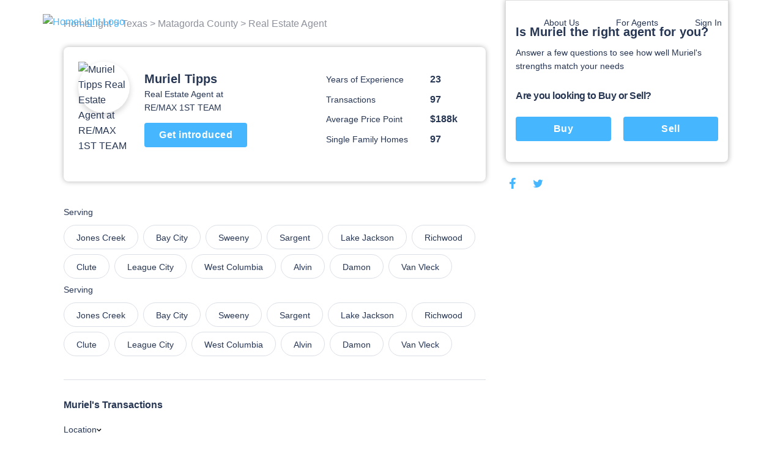

--- FILE ---
content_type: text/html; charset=utf-8
request_url: https://www.homelight.com/agents/muriel-tipps-tx-0505193
body_size: 57439
content:
<!DOCTYPE html><html lang="en-US"><head><link href="//fonts.gstatic.com" rel="dns-prefetch" /><link href="//d1xt9s86fx9r45.cloudfront.net/assets/hl-production" rel="dns-prefetch" /><link href="//maps.googleapis.com" rel="dns-prefetch" /><link href="//api.tiles.mapbox.com" rel="dns-prefetch" /><link href="//api.mapbox.com" rel="dns-prefetch" /><link as="image" href="https://unsplash.it/260" rel="preload" /><link as="image" href="https://d1xt9s86fx9r45.cloudfront.net/assets/hl-production/assets/v3/logo-2016-color-642d4fe24c11a560886781445bd1ce2997e285ef5f8d344bc6bf06fda2a1a7db.png" rel="preload" /><link rel="preload" href="https://d1xt9s86fx9r45.cloudfront.net/assets/hl-production/assets/v4/base-7764d3cf41cd1736dfce43c2a19ca7418e79d516c36dd3cbe62a6f9866fd9e02.css" as="style" type="text/css" onload="this.onload=null;this.rel=&#39;stylesheet&#39;"><noscript><link rel="stylesheet" media="screen" href="https://d1xt9s86fx9r45.cloudfront.net/assets/hl-production/assets/v4/base-7764d3cf41cd1736dfce43c2a19ca7418e79d516c36dd3cbe62a6f9866fd9e02.css" cache="true" /></noscript><style type="text/css">.page-header-component {
  position: absolute;
  display: flex;
  justify-content: space-between;
  left: 0;
  right: 0;
  top: 0;
  max-width: 114rem;
  height: 7.1rem;
  margin: 0 auto;
  transition: all .3s;
  z-index: 10
}

@media (min-width: 767px) {
  .page-header-component {
    width: calc(100% - 80px);
    padding: 2rem 3.6rem
  }
}

.page-header-component .menu {
  position: absolute;
  width: 100%;
  height: 100vh;
  left: 0;
  padding-left: .3rem;
  pointer-events: none
}

@media (min-width: 767px) {
  .page-header-component .menu {
    position: relative;
    width: auto;
    height: auto
  }
}

.page-header-component .menu .header-menu-component {
  pointer-events: initial;
  height: 0
}

.page-header-component .menu-logo {
  flex: 1;
  padding-top: 2rem
}

@media (min-width: 767px) {
  .page-header-component .menu-logo {
    padding-top: 0
  }
}

.page-header-component .logo {
  object-fit: contain;
  width: 14rem;
  margin: 0 auto;
  cursor: pointer
}

@media (min-width: 767px) {
  .page-header-component .logo {
    width: initial;
    margin: 0
  }
}

.page-header-component a.header-logo-component {
  height: 3rem;
  display: block;
  padding-top: .3rem
}

@media (min-width: 767px) {
  .page-header-component {
    padding: 2rem 0
  }
}

.header-menu-component .link-blue, .header-menu-component .nav-menu .sub-menu .anchor-link.auth-link {
  color: #46b6ff;
  text-transform: none
}

.header-menu-component .or {
  margin: 0 .6rem
}

@media (min-width: 767px) {
  .header-menu-component .link-blue.sign-in-text {
    color: inherit
  }

  .header-menu-component .link-blue:last-of-type:not(span), .header-menu-component .or {
    display: none
  }
}

.header-menu-component .hamburger-icon-wrap {
  display: inline-block;
  vertical-align: middle;
  width: 3rem;
  margin: 2rem 0 2rem 2rem;
  padding: 0 4.6rem 0 1.6rem;
  transform: scale(.9);
  cursor: pointer
}

@media (min-width: 767px) {
  .header-menu-component .hamburger-icon-wrap {
    display: none
  }

  .header-menu-component .link-blue:first-of-type {
    color: inherit
  }
}

.header-menu-component .anchor-link {
  color: currentColor;
  display: block;
  font-family: "Open Sans", "San Francisco", "-apple-system", "HelveticaNeue", helvetica, roboto, droid serif, arial, sans-serif;
  font-size: 16px;
  font-weight: 400;
  line-height: 1.6;
  padding: 12px 30px;
  text-decoration: none;
  white-space: nowrap
}

.header-menu-component .nav-menu {
  list-style-type: none;
  padding: 0;
  position: absolute;
  top: 0;
  left: -100%;
  width: 100%;
  height: 100%;
  vertical-align: middle;
  background-color: #fff
}

.header-menu-component .nav-menu .divider {
  margin: 10px 0
}

.header-menu-component .nav-menu .divider.visible-xs {
  display: none
}

@media (max-width: 767px) {
  .header-menu-component .nav-menu .divider.visible-xs {
    display: block
  }
}

@media (min-width: 767px) {
  .header-menu-component .nav-menu {
    left: 0;
    height: auto;
    background-color: transparent
  }
}

.header-menu-component .nav-menu .user-links .sub-menu {
  margin: 0
}

.header-menu-component .nav-menu .sub-menu .anchor-link {
  color: #273653;
  text-transform: none
}

.header-menu-component .nav-menu .top-link {
  margin-bottom: 0;
  vertical-align: middle;
  position: relative;
  color: #273653;
  overflow: hidden
}

.header-menu-component .nav-menu .text-menu-header {
  display: none
}

@media (min-width: 767px) {
  .header-menu-component .nav-menu {
    display: flex;
    position: relative;
    width: auto;
    margin: 0
  }

  .header-menu-component .nav-menu .sub-menu {
    opacity: 0;
    position: absolute;
    background: #fff;
    transition: all .3s;
    transform: translateY(10px);
    padding: 1rem 0;
    box-shadow: 0 .3rem .6rem rgba(0, 0, 0, .2);
    border-radius: .4rem
  }

  .header-menu-component .nav-menu .top-link:not(.client-menu) {
    display: inline-block
  }

  .header-menu-component .nav-menu .anchor-link {
    font-size: 16px;
    padding: 12px 30px
  }

  .header-menu-component .nav-menu .text-menu-header {
    display: block
  }
}

.header-menu-component .profile-wrapper {
  display: flex;
  align-items: center
}

.header-menu-component .profile-wrapper .caret-down {
  margin-left: 9px
}

.header-menu-component .profile-wrapper .icon-wrapper {
  width: 37px;
  height: 37px;
  border-radius: 50%;
  display: flex;
  align-items: center;
  justify-content: center;
  background-color: #46b6ff
}

.header-menu-component .profile-wrapper .icon-wrapper .letter {
  color: #fff
}

.header-menu-component .profile-wrapper .icon-wrapper svg {
  width: 14px;
  height: 16px;
  fill: #fff
}

.header-menu-component .profile-wrapper + .divider {
  display: none
}

@media (max-width: 767px) {
  .header-menu-component .profile-wrapper + .divider {
    display: block
  }
}

.header-menu-component .client-menu .client-name {
  display: none
}

.header-menu-component .client-menu .user-name {
  display: none
}

.header-menu-component .client-menu .client-name {
  margin-left: 5px;
  color: #273653;
  font-size: 16px
}

.header-menu-component .client-menu.client-menu-mobile {
  position: absolute;
  top: 0;
  right: 0
}

.header-menu-component .client-menu.client-menu-mobile .caret-down {
  display: none
}

@media (min-width: 767px) {
  .header-menu-component .client-menu.client-menu-mobile {
    display: none
  }
}

.header-menu-component .client-menu .auth-link {
  display: none
}

@media (min-width: 767px) {
  .header-menu-component .client-menu .auth-link {
    display: inline-block
  }
}

.mobile-menu-open.page-header-component .nav-menu .sub-menu {
  margin-left: -30px
}

.mobile-menu-open.page-header-component .nav-menu .sub-menu .sign-out-link {
  margin-left: 30px
}

.mobile-menu-open.page-header-component .nav-menu .sub-menu .divider {
  margin-left: 30px
}

.mobile-menu-open.page-header-component .nav-menu .sub-menu .profile {
  margin-left: 0
}

.mobile-menu-open.page-header-component .nav-menu .anchor-link {
  text-shadow: none
}

.mobile-menu-open.page-header-component .hamburger-icon-wrap {
  transform: rotate(45deg)
}

.mobile-menu-open.page-header-component .hamburger-icon-line {
  background-color: #273653
}

.mobile-menu-open.page-header-component .hamburger-icon-line:nth-child(1) {
  transform: translateY(10px)
}

.mobile-menu-open.page-header-component .hamburger-icon-line:nth-child(2) {
  width: 0
}

.mobile-menu-open.page-header-component .hamburger-icon-line:nth-child(3) {
  transform: translateY(-10px) rotate(90deg)
}

.header-menu-component.light-nav .top-link > .anchor-link {
  color: #fff;
  text-shadow: 0 0 10px rgba(0, 0, 0, .5)
}

.header-menu-component.light-nav .top-link, .header-menu-component.light-nav .chevron-icon-component, .header-menu-component.light-nav .arrow-right-icon {
  color: #fff
}

.header-menu-component.light-nav .hamburger-icon-line {
  background: #fff
}

.header-menu-component.light-nav .nav-menu .caret-down {
  fill: #fff
}

@media (max-width: 767px) {
  .mobile-menu-open.page-header-component .light-nav .top-link > .anchor-link {
    color: #273653;
    border-color: #273653
  }

  .mobile-menu-open.page-header-component .top-link > .anchor-link {
    text-shadow: none
  }
}

@media (max-width: 767px) {
  .page-header-component a.header-logo-component {
    display: flex
  }

  .page-header-component {
    min-height: 70px;
    height: auto
  }

  .header-menu-component {
    margin-bottom: 20px
  }

  .header-menu-component .nav-menu {
    height: 100%;
    padding: 80px 39px;
    display: flex;
    flex-direction: column;
    overflow-y: scroll
  }

  .header-menu-component .nav-menu .top-link {
    padding: 0;
    overflow: visible
  }

  .header-menu-component .nav-menu .top-link .about-us {
    display: none
  }

  .header-menu-component .nav-menu .user-links, .header-menu-component .nav-menu .sign-in-link {
    order: 0
  }

  .header-menu-component .nav-menu .about-links {
    order: 3
  }

  .header-menu-component .nav-menu .about-links .divider {
    display: block
  }

  .header-menu-component .nav-menu .sign-out-links {
    order: 4
  }

  .header-menu-component .nav-menu .sign-out-links > .anchor-link.sign-out-link {
    color: #46b6ff
  }

  .header-menu-component .nav-menu .sign-out-links > .anchor-link.sign-out-link:hover {
    color: #273653
  }

  .header-menu-component .nav-menu .sign-in-link, .header-menu-component .nav-menu .user-links {
    order: -1
  }

  .header-menu-component .nav-menu .about-us-links {
    border-bottom: 0
  }

  .header-menu-component .anchor-link {
    font-size: 16px;
    padding: 10px 20px
  }

  .header-menu-component .anchor-link.sign-out-link.mobile {
    display: block;
    order: 3
  }

  .header-menu-component .anchor-link.sign-out-link.mobile:hover {
    background-color: #f2f2f2
  }

  .client-menu .menu-header {
    padding-right: 0
  }

  .client-menu .profile-wrapper {
    padding-top: 6px;
    padding-bottom: 20px;
    border-bottom: solid 1px #dbdfe6
  }

  .client-menu .client-name {
    display: block;
    color: #273653;
    font-size: 16px;
    font-weight: 700;
    text-shadow: none
  }

  .client-menu.client-menu-mobile .menu-header {
    padding-right: 30px
  }

  .client-menu.client-menu-mobile .profile-wrapper {
    border-bottom: none
  }

  .client-menu.client-menu-mobile .profile-wrapper .user-name, .client-menu.client-menu-mobile .profile-wrapper .client-name {
    display: none
  }

  .client-menu.client-menu-mobile .divider {
    display: none
  }
}

@media (min-width: 767px) {
  .header-menu-component .nav-menu {
    display: inline-block !important;
    position: relative;
    width: auto;
    margin: 0
  }

  .header-menu-component .nav-menu .sub-menu {
    opacity: 0;
    position: absolute;
    background: #fff;
    transition: all 0.3s;
    transform: translateY(10px);
    padding: 10px 0;
    box-shadow: 0 3px 6px rgba(0, 0, 0, .2);
    border-radius: 4px
  }

  .header-menu-component .nav-menu .top-link {
    display: inline-block
  }

  .header-menu-component .nav-menu .anchor-link {
    font-size: 14px;
    padding: 6px 30px
  }

  .header-menu-component .nav-menu .anchor-link:hover {
    background: none
  }

  .header-menu-component .nav-menu .text-menu-header {
    display: block
  }
}

@media (max-width: 767px) {
  .mobile-menu-open .nav-menu {
    -webkit-animation: slide-in 0.4s cubic-bezier(.075, .82, .165, 1) 0s 1 normal forwards;
    -moz-animation: slide-in 0.4s cubic-bezier(.075, .82, .165, 1) 0s 1 normal forwards;
    animation: slide-in 0.4s cubic-bezier(.075, .82, .165, 1) 0s 1 normal forwards
  }

  .mobile-menu-closed .nav-menu {
    -webkit-animation: slide-out 0.15s linear 0s 1 normal forwards;
    -moz-animation: slide-out 0.15s linear 0s 1 normal forwards;
    animation: slide-out 0.15s linear 0s 1 normal forwards
  }
}</style><style type="text/css">@charset "UTF-8";
.agent-profile-quiz-component {
  position: relative;
  background: #fff;
  border: 1px solid #ddd;
  border-radius: 0 0 .8rem .8rem;
  box-shadow: 0 0 8px rgba(0, 0, 0, .3);
  margin-bottom: 2rem;
  padding: 3.8rem 1.6rem 2.4rem;
  width: 36.5rem
}

.agent-profile-quiz-component .sub-heading {
  color: #273653;
  font-size: 1.4rem
}

.agent-profile-quiz-component .question.buy-sell {
  margin-top: 2.6rem
}

.agent-profile-quiz-component .question.buy-sell h5 {
  margin-bottom: 2.2rem
}

.agent-profile-quiz-component .question .button {
  width: 100%
}

.mobile-profile-quiz {
  margin: 1rem 0
}

@media (min-width: 1140px) {
  .mobile-profile-quiz {
    display: none
  }
}

.bread-crumb-component {
  display: inline-block;
  font-size: 1.2rem;
  color: #ddd
}

.bread-crumb-component span.crumb {
  color: #c5c8cd
}

.bread-crumb-component a.crumb {
  color: #8e929c
}

.profile-pic {
  max-width: 15rem;
  max-height: 15rem;
  width: 100%;
  height: 100%;
  border-radius: 7.5rem;
  box-shadow: 0 .4rem .8rem .1rem rgba(0, 0, 0, .15)
}

.agent-identity-component .agent-name {
  display: inline-block;
  font-size: 1.6rem;
  margin-bottom: 0
}

.agent-identity-component p {
  font-size: 1.4rem
}

@media (min-width: 767px) {
  .agent-identity-component .agent-name {
    font-size: 2rem
  }
}

.profile-metric-summary-component {
  padding-left: 1.5rem
}

.profile-metric-summary-component .metrics {
  margin-bottom: 0;
  text-align: right
}

.profile-metric-summary-component .metric {
  display: inline-block;
  vertical-align: middle;
  width: 100%;
  margin-bottom: 1.6rem
}

.profile-metric-summary-component .metric, .profile-metric-summary-component .metric .jump-wrapper-component {
  line-height: 1
}

.profile-metric-summary-component .metric-name, .profile-metric-summary-component .metric-value {
  display: inline-block;
  vertical-align: middle;
  width: 17rem;
  font-size: 1.4rem;
  margin-bottom: 0;
  color: #273653;
  line-height: 1;
  text-align: left
}

.profile-metric-summary-component .metric-value {
  width: 6.7rem;
  font-weight: 700;
  font-size: 1.6rem;
  color: #273653
}

@media (min-width: 739px) {
  .profile-metric-summary-component .metric-name, .profile-metric-summary-component .metric-value {
    font-size: 1.4rem
  }

  .profile-metric-summary-component .metric-value {
    font-size: 1.6rem
  }
}

.profile-details-list-component {
  display: table;
  width: 75%;
  margin-bottom: 0
}

* line

10
,
.profile-details-list-component .profile-detail {
  display: flex;
  margin-bottom: 2.2rem
}

.profile-details-list-component .profile-detail:last-child {
  margin-bottom: 0
}

.profile-details-list-component .profile-detail .explanation {
  width: 65%
}

.profile-details-list-component .profile-detail .explanation .title {
  font-size: 1.6rem;
  line-height: 1.37;
  font-weight: 700;
  margin-bottom: .4rem
}

.profile-details-list-component .profile-detail .explanation .desc {
  font-size: 1.6rem;
  margin-bottom: 0
}

.profile-details-list-component .profile-detail .explanation .more-info-link {
  font-size: 1.2rem
}

.profile-reviews-component .cta-wrap {
  background: #fff;
  border-radius: .8rem;
  box-shadow: 0 0 8px rgba(0, 0, 0, .3);
  margin: 2rem 0;
  padding: 2.4rem;
  text-align: center
}

@media (min-width: 767px) {
  .profile-reviews-component .cta-wrap br.mobile-only {
    display: none
  }
}

.profile-reviews-component .cta-wrap .button, .profile-reviews-component .cta-wrap p {
  display: inline-block;
  margin-bottom: 0;
  vertical-align: middle
}

.profile-reviews-component .cta-wrap .button#cta-btn {
  margin: 0 2.4rem;
  border: none;
  height: 3.4rem;
  line-height: 3.4rem;
  width: 11.7rem;
  padding: 0;
  font-size: 1.4rem
}

.profile-reviews-component .reviews {
  margin-bottom: 0
}

.profile-service-areas-component {
  margin-bottom: 0
}

.profile-service-areas-component .area {
  display: inline-block;
  font-size: 1.4rem;
  margin: 0 .8rem .8rem 0
}

.profile-service-areas-component .link {
  display: block;
  padding: .9rem 2rem;
  border: 1px solid #DBDFE6;
  border-radius: 20px;
  color: #273653;
  height: 40px;
}

.profile-service-areas-component .link:hover {
  background-color: #f5f6f9;
}

.contact-modal-component {
  text-align: left
}

.contact-modal-component .modal-background {
  background-color: rgba(50, 50, 50, .85);
  bottom: 0;
  display: none;
  left: 0;
  opacity: 1;
  position: fixed;
  right: 0;
  top: 0;
  z-index: 99
}

.contact-modal-component .modal-box {
  background: #fff;
  display: none;
  left: 0;
  margin: auto;
  max-height: 95vh;
  max-width: 100rem;
  overflow: auto;
  position: fixed;
  right: 0;
  top: 6vh;
  width: 95vw;
  border-radius: .4rem;
  z-index: 100;
  -webkit-overflow-scrolling: touch
}

.contact-modal-component .modal-box .screen.active {
  opacity: 1;
  z-index: 2;
  position: relative;
  max-height: none
}

.contact-modal-component .modal-box .screen {
  left: 0;
  margin: auto;
  max-height: 0;
  opacity: 0;
  overflow: hidden;
  position: absolute;
  right: 0;
  top: 0;
  transition: opacity .3s;
  z-index: -1
}

.contact-modal-component .modal-box .form-content, .contact-modal-component .modal-box .sidebar-content {
  padding: 4rem 3rem
}

.contact-modal-component .modal-box .form {
  background-color: #f5f6f9
}

.contact-modal-component .modal-box .question {
  display: block;
  margin-bottom: 1rem
}

.contact-modal-component .modal-box input, .contact-modal-component .modal-box select, .contact-modal-component .modal-box textarea {
  margin-bottom: 1rem;
  min-height: 4rem;
  padding: 1rem;
  width: 100%;
  font-size: 1.4rem
}

.contact-modal-component .modal-box textarea {
  min-height: 8rem
}

.profile-social-sharing-component .share-link {
  display: inline-block;
  margin: 0 .8rem;
  vertical-align: middle;
  width: 2.4rem;
  height: 2.4rem
}

.profile-social-sharing-component .share-link:first-child {
  margin-left: 0
}

.profile-social-sharing-component .share-link.twitter {
  width: 2.7rem;
  height: 2.7rem
}

.profile-social-sharing-component .share-link.twitter svg {
  padding-bottom: .1rem
}

.profile-social-sharing-component svg {
  width: 100%;
  height: 100%;
  fill: #273653;
  padding: .3rem
}

.page-footer-component {
  background: #fff;
  color: #8e929c;
  font-size: 1.4rem;
  min-height: 10rem;
  padding: 7rem 2rem 4.5rem;
  width: 100%
}

.page-footer-component h4 {
  color: #273653;
  font-size: 1.6rem;
  line-height: 1.44;
  margin-bottom: 2rem;
  max-width: 23rem
}

.page-footer-component li {
  list-style-type: none;
  margin-bottom: 1.2rem
}

.page-footer-component a {
  color: #273653;
  font-size: 1.9rem;
  line-height: 1.44;
  margin-bottom: 1.2rem
}

@media (min-width: 767px) {
  .page-footer-component a {
    font-size: 1.4rem
  }
}

.page-footer-component hr {
  border-color: rgba(0, 0, 0, .1)
}

.page-footer-component .agents-footer ul, .page-footer-component .buyers-footer ul, .page-footer-component .company-footer ul, .page-footer-component .dynamic-cities-footer ul, .page-footer-component .sellers-footer ul, .page-footer-component .top-cities-footer ul {
  margin-left: -10px;
  margin-right: -10px
}

.page-footer-component .agents-footer li, .page-footer-component .buyers-footer li, .page-footer-component .company-footer li, .page-footer-component .dynamic-cities-footer li, .page-footer-component .sellers-footer li, .page-footer-component .top-cities-footer li {
  display: inline-block;
  margin: 0 0 1.2rem !important;
  padding-left: 10px;
  padding-right: 10px;
  vertical-align: top;
  width: 100%
}

@media (min-width: 767px) {
  .page-footer-component .agents-footer li, .page-footer-component .buyers-footer li, .page-footer-component .company-footer li, .page-footer-component .dynamic-cities-footer li, .page-footer-component .sellers-footer li, .page-footer-component .top-cities-footer li {
    width: 100%
  }
}

.page-footer-component .row-list ul {
  display: flex;
  flex-wrap: wrap;
  margin-bottom: 3.8rem
}

.page-footer-component .row-list ul li {
  flex-basis: 50%;
  width: 50%
}

@media (min-width: 767px) {
  .page-footer-component .row-list ul li {
    flex-basis: 25%;
    width: 25%
  }
}

.page-footer-component .grid-container {
  padding: 0;
  max-width: 114rem;
  width: 100%;
  margin: auto
}

.page-footer-component .row {
  margin: 0 -1rem
}

.page-footer-component .bbb-icon-component {
  width: 8rem;
  fill: #273653;
  display: inline-block;
  vertical-align: middle;
  margin-right: 2.8rem
}

.page-footer-component .bbb-desc {
  display: inline-block;
  vertical-align: middle;
  font-size: 1.4rem;
  margin-right: 2rem;
  max-width: 40rem
}

.page-footer-component #social-media {
  margin-bottom: 0
}

@media (min-width: 767px) {
  .page-footer-component #social-media {
    float: right;
    text-align: right
  }
}

.page-footer-component #social-media li {
  display: inline-block;
  margin-bottom: 0;
  margin-left: .8rem
}

.page-footer-component #social-media li a {
  align-items: center;
  border-radius: 50%;
  display: flex;
  justify-content: center;
  width: 3.2rem;
  height: 3.2rem;
  transition: background-color .2s ease
}

.page-footer-component #social-media li svg {
  color: #273653;
  fill: #273653;
  width: 2.4rem
}

.page-footer-component #social-media li svg#youtube {
  width: 2rem
}

.page-footer-component #social-media li svg#rss {
  width: 2rem
}

.page-footer-component .last-details {
  font-size: 1.4rem;
  margin: 6.4rem 0 0;
  text-align: center
}

.page-footer-component .last-details li {
  margin-bottom: 0;
  display: inline-block
}

.page-footer-component .last-details .tos {
  display: inline-block;
  margin: 0 0 0 1.7rem
}

.page-footer-component .last-details .tos ul {
  margin-bottom: 0
}

.page-footer-component .last-details .tos li {
  border-right: .1rem solid #8e929c;
  display: inline-block;
  margin: 0;
  padding: 0 1rem
}

.page-footer-component .last-details .tos li:last-child {
  border-right: none
}

.page-footer-component .last-details .tos li a {
  color: #8e929c
}

.page-footer-component .accessibility-note {
  font-size: 1.2rem;
  margin: 2.4rem 8rem 0 8rem;
  padding: 0 10rem 0 10rem;
  text-align: center
}

.page-footer-component .accessibility-note a {
  font-size: 1.2rem
}

.page-footer-component .accessibility-note li {
  font-size: 1.2rem;
  margin-bottom: 0;
  display: inline-block
}

.loading-spinner-component {
  text-align: center
}

.loading-spinner-component .loader-icon {
  display: block;
  margin: auto;
  animation: spin 1s infinite linear;
  fill: #8e929c
}

.loading-spinner-component .loading-msg {
  color: #8e929c;
  font-size: 1rem;
  letter-spacing: .05rem;
  text-transform: uppercase
}

.generic-modal-component {
  display: none;
  position: fixed;
  width: 100%;
  height: 100%;
  top: 0;
  left: 0;
  right: 0;
  bottom: 0;
  margin: auto;
  background-color: rgba(0, 0, 0, .5);
  z-index: 100
}

.profile-content {
  min-height: 50rem
}

.profile-content .container {
  margin: 0 auto;
  max-width: 107.2rem;
  padding: 0
}

.profile-content h2 {
  font-size: 1.6rem;
  line-height: 1.37;
  margin-bottom: 2rem
}

.profile-content .page-footer-component {
  margin-bottom: 10rem
}

.profile-content .page-footer-component .grid-container {
  max-width: 107.2rem
}

.profile-content .section {
  border-bottom: .1rem solid #dbdfe6;
  padding: 3rem 0;
  position: relative
}

.profile-content .section:last-child {
  border-bottom: none
}

.profile-content .content {
  width: 100%;
  padding: 0 1.6rem
}

.profile-content .sidebar {
  display: none
}

@media (min-width: 1140px) {
  .profile-content .sidebar {
    float: right;
    padding-left: 3rem;
    width: 38rem;
    display: block
  }
}

.profile-content .agent-quiz {
  padding-top: 0
}

.profile-content .bread-crumb-component {
  display: inline-block;
  font-size: 1.6rem
}

.profile-content .bread-crumb-component a, .profile-content .bread-crumb-component span {
  color: #8e929c
}

.profile-content .crumbs {
  padding: 2.6rem 0;
  border-bottom: none
}

.profile-content .agent-identity-component, .profile-content .profile-metric-summary-component, .profile-content .profile-pic-component, .profile-content .profile-right-side {
  display: block
}

.profile-content .profile-left-side {
  position: relative;
  display: inline
}

@media (min-width: 767px) {
  .profile-content .profile-right-side {
    float: right
  }
}

.profile-content .agent-identity-component, .profile-content .profile-pic-component {
  text-align: center
}

.profile-content .profile-pic-component .profile-pic {
  width: 11.5rem;
  height: 11.5rem
}

@media (max-width: 99.2rem) {
  .profile-content .profile-pic-component .profile-pic {
    width: 8.4rem;
    height: 8.4rem
  }
}

.profile-content .profile-pic {
  margin: auto
}

.profile-content .agent-identity-component {
  margin-top: 2rem
}

.profile-content .agent-identity-component:before {
  content: "";
  background: #fff;
  -webkit-backdrop-filter: blur(10px);
  box-shadow: 0 -2px 4px rgba(0, 0, 0, .05);
  position: fixed;
  bottom: 0;
  left: 0;
  height: 10rem;
  right: 0;
  z-index: 3
}

.profile-content .agent-identity-component .contact-cta {
  bottom: 1rem;
  font-size: 1.8rem;
  height: auto;
  left: 10vw;
  padding: 1rem 0;
  position: fixed;
  right: 10vw;
  z-index: 10
}

.profile-content .profile-metric-summary-component {
  border-top: .1rem solid #ddd;
  margin-top: 2rem;
  padding: 2rem 0 0;
  position: relative
}

.profile-content .profile-metric-summary-component:after {
  content: "";
  background: #fff;
  height: .2rem;
  left: 0;
  top: 0;
  position: absolute;
  width: 100%
}

.profile-content .highlight {
  background: #fff;
  border: .1rem solid #dbdfe6;
  min-height: 6rem;
  margin-bottom: 2rem;
  border-radius: .8rem
}

.profile-content .highlight .metric-desc, .profile-content .highlight .metric-visual {
  width: 100%;
  padding: 2.5rem 2rem
}

.profile-content .highlight .metric-visual {
  padding-bottom: 0
}

.profile-content .highlight .metric-visual label {
  font-size: 1.4rem;
  line-height: 1.57;
  color: #8e929c;
  margin: 0 0 .6rem
}

.profile-content .highlight .metric-desc span {
  display: block
}

.profile-content .highlight .metric-desc a {
  color: #46b6ff
}

.profile-content .highlight .figure {
  font-size: 3.6rem;
  font-weight: 600;
  line-height: 1
}

.profile-content .highlight .figure .stat {
  color: #273653;
  cursor: pointer;
  margin-top: 0
}

.profile-content .highlight label {
  font-size: 1rem;
  margin: .8rem 0
}

.profile-content .highlight .jump-link-component {
  display: block;
  margin-top: 1rem
}

.profile-content label {
  text-transform: none;
  font-size: 1.4rem;
  line-height: 1.57;
  font-weight: 400;
  color: #273653;
  margin-bottom: 1rem;
  letter-spacing: normal
}

@media (min-width: 767px) {
  .profile-content .page-footer-component {
    margin-bottom: 0
  }

  .profile-content .container {
    text-align: center
  }

  .profile-content .content {
    display: inline-block;
    padding: 0;
    text-align: left;
    width: 69rem
  }

  .profile-content .agent-overview {
    padding: 2.4rem 2.4rem 3.7rem;
    margin-bottom: 1rem;
    border-bottom: 0;
    border-radius: .8rem;
    box-shadow: 0 0 8px rgba(0, 0, 0, .3)
  }

  .profile-content .agent-identity-component, .profile-content .profile-metric-summary-component, .profile-content .profile-pic-component, .profile-content .profile-right-side {
    display: inline-block;
    vertical-align: top
  }

  .profile-content .agent-identity-component, .profile-content .profile-pic-component {
    text-align: left
  }

  .profile-content .agent-identity-component {
    max-width: 24rem;
    width: 100%
  }

  .profile-content .agent-identity-component {
    padding-left: 1.2rem;
    padding-right: 0;
    margin-top: .7rem
  }

  .profile-content .agent-identity-component:before {
    display: none
  }

  .profile-content .agent-identity-component .agent-name {
    line-height: 1.4
  }

  .profile-content .agent-identity-component .brokerage {
    margin-bottom: .4rem
  }

  .profile-content .agent-identity-component .contact-cta {
    bottom: auto;
    font-size: 1.6rem;
    height: 4rem;
    left: auto;
    padding: 0;
    position: relative;
    right: auto;
    margin: 1rem 0 1.9rem;
    width: 16.8rem
  }

  .profile-content .profile-metric-summary-component {
    max-width: 27rem;
    width: 100%
  }

  .profile-content .profile-metric-summary-component {
    border-top: none;
    margin-top: 2rem;
    padding-top: 0
  }

  .profile-content .profile-metric-summary-component:after {
    background: 0 0
  }

  .profile-content .profile-metric-summary-component .metric {
    width: 100%
  }

  .profile-content .highlight {
    display: flex;
    justify-content: space-between
  }

  .profile-content .highlight .metric-desc, .profile-content .highlight .metric-visual {
    display: inline-block;
    vertical-align: top;
    padding: 3.3rem 2.4rem
  }

  .profile-content .highlight .metric-visual {
    padding-right: 3rem
  }

  .profile-content .highlight .metric-desc {
    min-width: 47.5rem
  }

  .profile-content .highlight .metric-desc span {
    display: block
  }

  .profile-content .profile-reviews-component .button {
    margin: 0 1.5rem
  }
}

@media (min-width: 1139px) {
  .profile-content .container {
    text-align: left
  }
}

.new-review {
  position: fixed;
  width: 100vw;
  height: 100vh;
  top: 100vh;
  left: 0;
  padding: 2.4rem 2.4rem 10rem 2.4rem;
  background-color: #fff;
  transition: top .4s ease-in-out;
  overflow: auto;
  z-index: 20
}

@media (min-width: 739px) {
  .new-review {
    position: relative;
    width: 100%;
    margin: 2rem 0;
    padding: 0;
    transition: height .4s ease-in-out;
    overflow: hidden
  }
}

@media (min-width: 739px) {
  .new-review.review-stage-none {
    height: 0;
    top: inherit
  }
}

*, :after, :before {
  box-sizing: inherit
}

html {
  box-sizing: border-box;
  font-size: 62.5%
}

body {
  color: #273653;
  font-family: "Open Sans", "San Francisco", "-apple-system", HelveticaNeue, helvetica, roboto, droid serif, arial, sans-serif;
  font-size: 1.6rem;
  font-weight: 400;
  line-height: 1.6;
  margin: 0
}

body, html {
  -webkit-text-size-adjust: none;
  -webkit-font-smoothing: antialiased;
  -moz-font-smoothing: antialiased
}

.button, button:not(.mapboxgl-ctrl-icon):not(.mapboxgl-ctrl-zoom-out):not(.mapboxgl-ctrl-zoom-in):not(.mapboxgl-popup-close-button):not(.pika-button):not(.pika-prev):not(.pika-next):not(.agent-intro-complete-btn):not(.anchor-link), input[type=button], input[type=reset], input[type=submit] {
  background-color: #46b6ff;
  background-position: 0 0;
  background-size: 100%;
  border-radius: .4rem;
  color: #fff;
  cursor: pointer;
  display: inline-block;
  font-size: 1.6rem;
  font-weight: 700;
  height: 4rem;
  letter-spacing: .05rem;
  line-height: 3.9rem;
  padding: 0 3rem;
  text-align: center;
  text-decoration: none;
  transition: background .3s;
  white-space: nowrap;
  -webkit-font-smoothing: auto;
  -webkit-appearance: initial
}

hr {
  border: 0;
  border-top: .1rem solid #ddd;
  margin: 3rem 0
}

input:not([type]), input[type=color], input[type=date], input[type=datetime-local], input[type=datetime], input[type=email], input[type=month], input[type=number], input[type=password], input[type=search], input[type=tel], input[type=text], input[type=url], input[type=week], textarea {
  -webkit-appearance: none;
  -moz-appearance: none;
  appearance: none;
  background-color: #fff;
  border: 1px solid #ddd;
  border-radius: 0;
  box-shadow: none;
  box-sizing: inherit;
  font-size: 1.6rem;
  height: 4rem;
  padding: .6rem 1rem;
  width: 100%
}

select {
  background-color: #fff;
  border: 1px solid #ddd;
  border-radius: 0;
  box-shadow: none;
  box-sizing: inherit;
  font-size: 1.6rem;
  height: 4rem;
  padding: .6rem 1rem;
  width: 100%;
  background: url('data:image/svg+xml;utf8,<svg xmlns="http://www.w3.org/2000/svg" height="14" viewBox="0 0 29 14" width="29"><path fill="%23d1d1d1" d="M9.37727 3.625l5.08154 6.93523L19.54036 3.625"/></svg>') center right no-repeat;
  padding-right: 3rem;
  border-radius: 0
}

textarea {
  min-height: 6.5rem
}

label, legend {
  font-family: "Open Sans", "San Francisco", "-apple-system", HelveticaNeue, helvetica, roboto, droid serif, arial, sans-serif;
  color: #8e929c;
  display: block;
  font-size: 1.2rem;
  font-weight: 600;
  letter-spacing: .05rem;
  margin-bottom: .5rem;
  text-transform: uppercase
}

.grid-container, .grid-container-fluid {
  margin-right: auto;
  margin-left: auto;
  padding-right: 2rem;
  padding-left: 2rem
}

.row {
  box-sizing: border-box;
  display: -ms-flexbox;
  display: -webkit-box;
  display: flex;
  -ms-flex: 0 1 auto;
  -webkit-box-flex: 0;
  flex: 0 1 auto;
  -ms-flex-direction: row;
  -webkit-box-orient: horizontal;
  -webkit-box-direction: normal;
  flex-direction: row;
  -ms-flex-wrap: wrap;
  flex-wrap: wrap
}

.row--double-col {
  margin-right: -1rem;
  margin-left: -1rem
}

.col-xs, .col-xs-1, .col-xs-10, .col-xs-11, .col-xs-12, .col-xs-2, .col-xs-3, .col-xs-4, .col-xs-5, .col-xs-6, .col-xs-7, .col-xs-8, .col-xs-9 {
  box-sizing: border-box;
  -ms-flex: 0 0 auto;
  -webkit-box-flex: 0;
  flex: 0 0 auto;
  padding-right: 1rem;
  padding-left: 1rem
}

.col-xs-6 {
  -ms-flex-preferred-size: 50%;
  flex-basis: 50%;
  max-width: 50%
}

.col-xs-12 {
  -ms-flex-preferred-size: 100%;
  flex-basis: 100%;
  max-width: 100%
}

@media only screen and (min-width: 48em) {
  .grid-container {
    width: 46rem
  }

  .col-sm, .col-sm-1, .col-sm-10, .col-sm-11, .col-sm-12, .col-sm-2, .col-sm-3, .col-sm-4, .col-sm-5, .col-sm-6, .col-sm-7, .col-sm-8, .col-sm-9 {
    box-sizing: border-box;
    -ms-flex: 0 0 auto;
    -webkit-box-flex: 0;
    flex: 0 0 auto;
    padding-right: 1rem;
    padding-left: 1rem
  }

  .col-sm-3 {
    -ms-flex-preferred-size: 25%;
    flex-basis: 25%;
    max-width: 25%
  }
}

@media only screen and (min-width: 62em) {
  .grid-container {
    width: 61rem;
    padding-left: 1rem;
    padding-right: 1rem
  }

  .col-md, .col-md-1, .col-md-10, .col-md-11, .col-md-12, .col-md-2, .col-md-3, .col-md-4, .col-md-5, .col-md-6, .col-md-7, .col-md-8, .col-md-9 {
    box-sizing: border-box;
    -ms-flex: 0 0 auto;
    -webkit-box-flex: 0;
    flex: 0 0 auto;
    padding-right: 1rem;
    padding-left: 1rem
  }

  .col-md-7 {
    -ms-flex-preferred-size: 58.333%;
    flex-basis: 58.333%;
    max-width: 58.333%
  }
}

@media only screen and (min-width: 75em) {
  .grid-container {
    width: 71rem
  }

  .col-lg, .col-lg-1, .col-lg-10, .col-lg-11, .col-lg-12, .col-lg-2, .col-lg-3, .col-lg-4, .col-lg-5, .col-lg-6, .col-lg-7, .col-lg-8, .col-lg-9 {
    box-sizing: border-box;
    -ms-flex: 0 0 auto;
    -webkit-box-flex: 0;
    flex: 0 0 auto;
    padding-right: 1rem;
    padding-left: 1rem
  }

  .col-lg-7 {
    -ms-flex-preferred-size: 58.333%;
    flex-basis: 58.333%;
    max-width: 58.333%
  }
}

a {
  color: #46b6ff;
  cursor: pointer;
  text-decoration: none
}

a svg:not(.caret-down) {
  fill: #46b6ff
}

dl, ol, ul {
  list-style: none;
  margin-top: 0;
  padding-left: 0
}

dl dl, dl ol, dl ul, ol dl, ol ol, ol ul, ul dl, ul ol, ul ul {
  margin: 0 0 1.5rem 0
}

ul {
  list-style: none
}

.button, button, dd, dt, li {
  margin-bottom: 1rem
}

fieldset, input, select, textarea {
  margin-bottom: 1.5rem
}

blockquote, dl, figure, form, ol, pre, table, ul {
  margin-bottom: 2rem
}

p {
  margin-bottom: 1rem
}

b, strong {
  font-weight: 700
}

p {
  margin-top: 0
}

h1, h2, h3, h4, h5, h6 {
  font-weight: 700;
  letter-spacing: 0;
  margin-bottom: 1rem;
  margin-top: 0
}

h1 {
  font-size: 3.6rem;
  line-height: 1.2
}

h2 {
  font-size: 3rem;
  line-height: 1.25
}

h3 {
  font-size: 2rem;
  line-height: 1.3
}

h4 {
  font-size: 1.8rem;
  letter-spacing: -.05rem;
  line-height: 1.35
}

h5 {
  font-size: 1.6rem;
  font-weight: 600;
  letter-spacing: -.05rem;
  line-height: 1.5
}

img {
  max-width: 100%
}

.clearfix:after {
  clear: both;
  content: " ";
  display: table
}

.formatted-whitespace {
  white-space: pre-line
}

.mp-snapshots, .profiler-queries, .profiler-result {
  color: #555;
  line-height: 1;
  font-size: 12px
}

.profiler-result {
  font-family: Helvetica, Arial, sans-serif
}

.profiler-result .profiler-unit {
  color: #767676
}

.profiler-result .profiler-number, .profiler-result .profiler-unit, .profiler-result code, .profiler-result pre {
  font-family: Consolas, monospace, serif
}

.profiler-result .profiler-number {
  color: #111
}

.profiler-result .profiler-queries {
  font-family: Helvetica, Arial, sans-serif
}

.profiler-results {
  z-index: 2147483643;
  position: fixed
}

.profiler-results.profiler-top {
  top: 0
}

.profiler-results.profiler-top.profiler-left {
  left: 0
}

.profiler-results.profiler-top.profiler-left .profiler-controls, .profiler-results.profiler-top.profiler-left.profiler-no-controls .profiler-result:last-child .profiler-button, .profiler-results.profiler-top.profiler-left.profiler-no-controls .profiler-totals {
  -webkit-border-bottom-right-radius: 10px;
  -moz-border-radius-bottomright: 10px;
  border-bottom-right-radius: 10px
}

.profiler-results.profiler-top.profiler-left .profiler-button, .profiler-results.profiler-top.profiler-left .profiler-controls {
  border-right: 1px solid #888
}

.profiler-results .profiler-button, .profiler-results .profiler-controls {
  display: none;
  z-index: 2147483640;
  border-bottom: 1px solid #888;
  background-color: #fff;
  padding: 4px 7px;
  text-align: right;
  cursor: pointer
}

.profiler-results .profiler-popup {
  display: none;
  z-index: 2147483641;
  position: absolute;
  background-color: #fff;
  border: 1px solid #aaa;
  padding: 5px 10px;
  text-align: left;
  line-height: 18px;
  overflow: auto;
  -moz-box-shadow: 0 1px 15px #555;
  -webkit-box-shadow: 0 1px 15px #555;
  box-shadow: 0 1px 15px #555
}

.profiler-results .profiler-queries {
  display: none;
  z-index: 2147483643;
  position: absolute;
  overflow-y: auto;
  overflow-x: auto;
  background-color: #fff
}</style><link rel="preload" href="https://d1xt9s86fx9r45.cloudfront.net/assets/hl-production/packs/css/v4_agents_pack-13581d88.css" as="style" type="text/css" onload="this.onload=null;this.rel=&#39;stylesheet&#39;"><noscript><link rel="stylesheet" media="screen" href="https://d1xt9s86fx9r45.cloudfront.net/assets/hl-production/packs/css/v4_agents_pack-13581d88.css" /></noscript><meta name="csrf-param" content="authenticity_token" />
<meta name="csrf-token" content="Y8_YecSBZCiBYXBBMMTxjfKmsIEye2okVcMKebVO-xbt5FzJSHTq4HyO69qU3hlH_6lCZtPY4rzUSQOxg19wQg" /><script>(function() {
  dataLayer = [];
  var cookies = {};
  var cookie_string = document.cookie;
  var cookie_pieces = cookie_string.split(";");
  var homelight_cookies = cookie_pieces.filter(function (str, i) {
    return !str.match(/__/);
  });
  var i = 0;
  var len = (homelight_cookies && homelight_cookies.length) || 0;

  for (i; i < len; i +=1) {
    var cookie  = homelight_cookies[i];
    var k       = cookie.split(/\=(.+)/)[0];
    var value   = cookie.split(/\=(.+)/)[1];
    if ( k && value ) {
      k     = k.trim();
      value = value.trim();
      cookies[k] = unescape(value);
    }
  }
  dataLayer.push({"client_token": cookies["hapi_user_production"]});
})();</script><script type="application/ld+json">{"@context": "http://schema.org","@type": "Organization","additionalType" : "http://www.productontology.org/doc/Website","url": "https://www.homelight.com","name": "HomeLight","address": { "@type": "PostalAddress", "addressLocality": "Scottsdale", "addressRegion": "AZ", "postalCode": "85257", "streetAddress": "1375 N Scottsdale Road Suite 140", "addressCountry": "USA" },"description": "HomeLight is an American real estate technology company based in San Francisco. We analyze millions of home sales to find the best performing real estate agents.","logo" : "https://d1xt9s86fx9r45.cloudfront.net/assets/hl-production/assets/v4/logos/logo-color-8c64c0a514cf45c11e01b044f28bb11f152ba6e6495e4ed464f4b3436fe2f807.png","email" : "pr@homelight.com","telephone" : "855-999-7971","sameAs" : [ "https://en.wikipedia.org/wiki/HomeLight","https://www.facebook.com/gohomelight/","https://twitter.com/gohomelight?lang=en","https://www.linkedin.com/company/homelight/","https://www.pinterest.com/homelightapp/" ]}</script><script type="application/ld+json">{  "@context": "https://schema.org",  "@type": "WebSite",  "url": "https://www.homelight.com/",  "potentialAction": {    "@type": "SearchAction",    "target": {      "@type": "EntryPoint",      "urlTemplate": "https://www.homelight.com/homes-for-sale?filter[slug]={search_term_string}"    },    "query-input": "required name=search_term_string"  }}</script><meta content="1" name="viewport_scale" /><meta content="dnU5YjFyVzI0QkpGK04wM1kxUlZLaXVGa2tuRjFObHdqdURjb2p6TnVWQT0=" name="ga-utm-src-hl" /><meta content="682e4d864d3483c9ecc94279a7027958" name="p:domain_verify" /><meta charset="UTF-8" http-equiv="Content-Type" /><meta content="en" http-equiv="content-language" /><meta content="IE=edge,chrome=1" http-equiv="X-UA-Compatible" />
<script type="text/javascript">window.NREUM||(NREUM={});NREUM.info={"beacon":"bam.nr-data.net","errorBeacon":"bam.nr-data.net","licenseKey":"NRJS-646c4d5bca4e73d2bcc","applicationID":"1339144680","transactionName":"cF1WREtdCltSERcEVVZcTEMWQhRYUQpUAB1AWldH","queueTime":0,"applicationTime":1027,"agent":""}</script>
<script type="text/javascript">(window.NREUM||(NREUM={})).init={privacy:{cookies_enabled:true},ajax:{deny_list:["bam.nr-data.net"]},feature_flags:["soft_nav"],distributed_tracing:{enabled:true}};(window.NREUM||(NREUM={})).loader_config={agentID:"1386082995",accountID:"3870423",trustKey:"3870423",xpid:"Vw4AUVJRCxABV1JbBgUDUFwB",licenseKey:"NRJS-646c4d5bca4e73d2bcc",applicationID:"1339144680",browserID:"1386082995"};;/*! For license information please see nr-loader-spa-1.308.0.min.js.LICENSE.txt */
(()=>{var e,t,r={384:(e,t,r)=>{"use strict";r.d(t,{NT:()=>a,US:()=>u,Zm:()=>o,bQ:()=>d,dV:()=>c,pV:()=>l});var n=r(6154),i=r(1863),s=r(1910);const a={beacon:"bam.nr-data.net",errorBeacon:"bam.nr-data.net"};function o(){return n.gm.NREUM||(n.gm.NREUM={}),void 0===n.gm.newrelic&&(n.gm.newrelic=n.gm.NREUM),n.gm.NREUM}function c(){let e=o();return e.o||(e.o={ST:n.gm.setTimeout,SI:n.gm.setImmediate||n.gm.setInterval,CT:n.gm.clearTimeout,XHR:n.gm.XMLHttpRequest,REQ:n.gm.Request,EV:n.gm.Event,PR:n.gm.Promise,MO:n.gm.MutationObserver,FETCH:n.gm.fetch,WS:n.gm.WebSocket},(0,s.i)(...Object.values(e.o))),e}function d(e,t){let r=o();r.initializedAgents??={},t.initializedAt={ms:(0,i.t)(),date:new Date},r.initializedAgents[e]=t}function u(e,t){o()[e]=t}function l(){return function(){let e=o();const t=e.info||{};e.info={beacon:a.beacon,errorBeacon:a.errorBeacon,...t}}(),function(){let e=o();const t=e.init||{};e.init={...t}}(),c(),function(){let e=o();const t=e.loader_config||{};e.loader_config={...t}}(),o()}},782:(e,t,r)=>{"use strict";r.d(t,{T:()=>n});const n=r(860).K7.pageViewTiming},860:(e,t,r)=>{"use strict";r.d(t,{$J:()=>u,K7:()=>c,P3:()=>d,XX:()=>i,Yy:()=>o,df:()=>s,qY:()=>n,v4:()=>a});const n="events",i="jserrors",s="browser/blobs",a="rum",o="browser/logs",c={ajax:"ajax",genericEvents:"generic_events",jserrors:i,logging:"logging",metrics:"metrics",pageAction:"page_action",pageViewEvent:"page_view_event",pageViewTiming:"page_view_timing",sessionReplay:"session_replay",sessionTrace:"session_trace",softNav:"soft_navigations",spa:"spa"},d={[c.pageViewEvent]:1,[c.pageViewTiming]:2,[c.metrics]:3,[c.jserrors]:4,[c.spa]:5,[c.ajax]:6,[c.sessionTrace]:7,[c.softNav]:8,[c.sessionReplay]:9,[c.logging]:10,[c.genericEvents]:11},u={[c.pageViewEvent]:a,[c.pageViewTiming]:n,[c.ajax]:n,[c.spa]:n,[c.softNav]:n,[c.metrics]:i,[c.jserrors]:i,[c.sessionTrace]:s,[c.sessionReplay]:s,[c.logging]:o,[c.genericEvents]:"ins"}},944:(e,t,r)=>{"use strict";r.d(t,{R:()=>i});var n=r(3241);function i(e,t){"function"==typeof console.debug&&(console.debug("New Relic Warning: https://github.com/newrelic/newrelic-browser-agent/blob/main/docs/warning-codes.md#".concat(e),t),(0,n.W)({agentIdentifier:null,drained:null,type:"data",name:"warn",feature:"warn",data:{code:e,secondary:t}}))}},993:(e,t,r)=>{"use strict";r.d(t,{A$:()=>s,ET:()=>a,TZ:()=>o,p_:()=>i});var n=r(860);const i={ERROR:"ERROR",WARN:"WARN",INFO:"INFO",DEBUG:"DEBUG",TRACE:"TRACE"},s={OFF:0,ERROR:1,WARN:2,INFO:3,DEBUG:4,TRACE:5},a="log",o=n.K7.logging},1541:(e,t,r)=>{"use strict";r.d(t,{U:()=>i,f:()=>n});const n={MFE:"MFE",BA:"BA"};function i(e,t){if(2!==t?.harvestEndpointVersion)return{};const r=t.agentRef.runtime.appMetadata.agents[0].entityGuid;return e?{"source.id":e.id,"source.name":e.name,"source.type":e.type,"parent.id":e.parent?.id||r,"parent.type":e.parent?.type||n.BA}:{"entity.guid":r,appId:t.agentRef.info.applicationID}}},1687:(e,t,r)=>{"use strict";r.d(t,{Ak:()=>d,Ze:()=>h,x3:()=>u});var n=r(3241),i=r(7836),s=r(3606),a=r(860),o=r(2646);const c={};function d(e,t){const r={staged:!1,priority:a.P3[t]||0};l(e),c[e].get(t)||c[e].set(t,r)}function u(e,t){e&&c[e]&&(c[e].get(t)&&c[e].delete(t),p(e,t,!1),c[e].size&&f(e))}function l(e){if(!e)throw new Error("agentIdentifier required");c[e]||(c[e]=new Map)}function h(e="",t="feature",r=!1){if(l(e),!e||!c[e].get(t)||r)return p(e,t);c[e].get(t).staged=!0,f(e)}function f(e){const t=Array.from(c[e]);t.every(([e,t])=>t.staged)&&(t.sort((e,t)=>e[1].priority-t[1].priority),t.forEach(([t])=>{c[e].delete(t),p(e,t)}))}function p(e,t,r=!0){const a=e?i.ee.get(e):i.ee,c=s.i.handlers;if(!a.aborted&&a.backlog&&c){if((0,n.W)({agentIdentifier:e,type:"lifecycle",name:"drain",feature:t}),r){const e=a.backlog[t],r=c[t];if(r){for(let t=0;e&&t<e.length;++t)g(e[t],r);Object.entries(r).forEach(([e,t])=>{Object.values(t||{}).forEach(t=>{t[0]?.on&&t[0]?.context()instanceof o.y&&t[0].on(e,t[1])})})}}a.isolatedBacklog||delete c[t],a.backlog[t]=null,a.emit("drain-"+t,[])}}function g(e,t){var r=e[1];Object.values(t[r]||{}).forEach(t=>{var r=e[0];if(t[0]===r){var n=t[1],i=e[3],s=e[2];n.apply(i,s)}})}},1738:(e,t,r)=>{"use strict";r.d(t,{U:()=>f,Y:()=>h});var n=r(3241),i=r(9908),s=r(1863),a=r(944),o=r(5701),c=r(3969),d=r(8362),u=r(860),l=r(4261);function h(e,t,r,s){const h=s||r;!h||h[e]&&h[e]!==d.d.prototype[e]||(h[e]=function(){(0,i.p)(c.xV,["API/"+e+"/called"],void 0,u.K7.metrics,r.ee),(0,n.W)({agentIdentifier:r.agentIdentifier,drained:!!o.B?.[r.agentIdentifier],type:"data",name:"api",feature:l.Pl+e,data:{}});try{return t.apply(this,arguments)}catch(e){(0,a.R)(23,e)}})}function f(e,t,r,n,a){const o=e.info;null===r?delete o.jsAttributes[t]:o.jsAttributes[t]=r,(a||null===r)&&(0,i.p)(l.Pl+n,[(0,s.t)(),t,r],void 0,"session",e.ee)}},1741:(e,t,r)=>{"use strict";r.d(t,{W:()=>s});var n=r(944),i=r(4261);class s{#e(e,...t){if(this[e]!==s.prototype[e])return this[e](...t);(0,n.R)(35,e)}addPageAction(e,t){return this.#e(i.hG,e,t)}register(e){return this.#e(i.eY,e)}recordCustomEvent(e,t){return this.#e(i.fF,e,t)}setPageViewName(e,t){return this.#e(i.Fw,e,t)}setCustomAttribute(e,t,r){return this.#e(i.cD,e,t,r)}noticeError(e,t){return this.#e(i.o5,e,t)}setUserId(e,t=!1){return this.#e(i.Dl,e,t)}setApplicationVersion(e){return this.#e(i.nb,e)}setErrorHandler(e){return this.#e(i.bt,e)}addRelease(e,t){return this.#e(i.k6,e,t)}log(e,t){return this.#e(i.$9,e,t)}start(){return this.#e(i.d3)}finished(e){return this.#e(i.BL,e)}recordReplay(){return this.#e(i.CH)}pauseReplay(){return this.#e(i.Tb)}addToTrace(e){return this.#e(i.U2,e)}setCurrentRouteName(e){return this.#e(i.PA,e)}interaction(e){return this.#e(i.dT,e)}wrapLogger(e,t,r){return this.#e(i.Wb,e,t,r)}measure(e,t){return this.#e(i.V1,e,t)}consent(e){return this.#e(i.Pv,e)}}},1863:(e,t,r)=>{"use strict";function n(){return Math.floor(performance.now())}r.d(t,{t:()=>n})},1910:(e,t,r)=>{"use strict";r.d(t,{i:()=>s});var n=r(944);const i=new Map;function s(...e){return e.every(e=>{if(i.has(e))return i.get(e);const t="function"==typeof e?e.toString():"",r=t.includes("[native code]"),s=t.includes("nrWrapper");return r||s||(0,n.R)(64,e?.name||t),i.set(e,r),r})}},2555:(e,t,r)=>{"use strict";r.d(t,{D:()=>o,f:()=>a});var n=r(384),i=r(8122);const s={beacon:n.NT.beacon,errorBeacon:n.NT.errorBeacon,licenseKey:void 0,applicationID:void 0,sa:void 0,queueTime:void 0,applicationTime:void 0,ttGuid:void 0,user:void 0,account:void 0,product:void 0,extra:void 0,jsAttributes:{},userAttributes:void 0,atts:void 0,transactionName:void 0,tNamePlain:void 0};function a(e){try{return!!e.licenseKey&&!!e.errorBeacon&&!!e.applicationID}catch(e){return!1}}const o=e=>(0,i.a)(e,s)},2614:(e,t,r)=>{"use strict";r.d(t,{BB:()=>a,H3:()=>n,g:()=>d,iL:()=>c,tS:()=>o,uh:()=>i,wk:()=>s});const n="NRBA",i="SESSION",s=144e5,a=18e5,o={STARTED:"session-started",PAUSE:"session-pause",RESET:"session-reset",RESUME:"session-resume",UPDATE:"session-update"},c={SAME_TAB:"same-tab",CROSS_TAB:"cross-tab"},d={OFF:0,FULL:1,ERROR:2}},2646:(e,t,r)=>{"use strict";r.d(t,{y:()=>n});class n{constructor(e){this.contextId=e}}},2843:(e,t,r)=>{"use strict";r.d(t,{G:()=>s,u:()=>i});var n=r(3878);function i(e,t=!1,r,i){(0,n.DD)("visibilitychange",function(){if(t)return void("hidden"===document.visibilityState&&e());e(document.visibilityState)},r,i)}function s(e,t,r){(0,n.sp)("pagehide",e,t,r)}},3241:(e,t,r)=>{"use strict";r.d(t,{W:()=>s});var n=r(6154);const i="newrelic";function s(e={}){try{n.gm.dispatchEvent(new CustomEvent(i,{detail:e}))}catch(e){}}},3304:(e,t,r)=>{"use strict";r.d(t,{A:()=>s});var n=r(7836);const i=()=>{const e=new WeakSet;return(t,r)=>{if("object"==typeof r&&null!==r){if(e.has(r))return;e.add(r)}return r}};function s(e){try{return JSON.stringify(e,i())??""}catch(e){try{n.ee.emit("internal-error",[e])}catch(e){}return""}}},3333:(e,t,r)=>{"use strict";r.d(t,{$v:()=>u,TZ:()=>n,Xh:()=>c,Zp:()=>i,kd:()=>d,mq:()=>o,nf:()=>a,qN:()=>s});const n=r(860).K7.genericEvents,i=["auxclick","click","copy","keydown","paste","scrollend"],s=["focus","blur"],a=4,o=1e3,c=2e3,d=["PageAction","UserAction","BrowserPerformance"],u={RESOURCES:"experimental.resources",REGISTER:"register"}},3434:(e,t,r)=>{"use strict";r.d(t,{Jt:()=>s,YM:()=>d});var n=r(7836),i=r(5607);const s="nr@original:".concat(i.W),a=50;var o=Object.prototype.hasOwnProperty,c=!1;function d(e,t){return e||(e=n.ee),r.inPlace=function(e,t,n,i,s){n||(n="");const a="-"===n.charAt(0);for(let o=0;o<t.length;o++){const c=t[o],d=e[c];l(d)||(e[c]=r(d,a?c+n:n,i,c,s))}},r.flag=s,r;function r(t,r,n,c,d){return l(t)?t:(r||(r=""),nrWrapper[s]=t,function(e,t,r){if(Object.defineProperty&&Object.keys)try{return Object.keys(e).forEach(function(r){Object.defineProperty(t,r,{get:function(){return e[r]},set:function(t){return e[r]=t,t}})}),t}catch(e){u([e],r)}for(var n in e)o.call(e,n)&&(t[n]=e[n])}(t,nrWrapper,e),nrWrapper);function nrWrapper(){var s,o,l,h;let f;try{o=this,s=[...arguments],l="function"==typeof n?n(s,o):n||{}}catch(t){u([t,"",[s,o,c],l],e)}i(r+"start",[s,o,c],l,d);const p=performance.now();let g;try{return h=t.apply(o,s),g=performance.now(),h}catch(e){throw g=performance.now(),i(r+"err",[s,o,e],l,d),f=e,f}finally{const e=g-p,t={start:p,end:g,duration:e,isLongTask:e>=a,methodName:c,thrownError:f};t.isLongTask&&i("long-task",[t,o],l,d),i(r+"end",[s,o,h],l,d)}}}function i(r,n,i,s){if(!c||t){var a=c;c=!0;try{e.emit(r,n,i,t,s)}catch(t){u([t,r,n,i],e)}c=a}}}function u(e,t){t||(t=n.ee);try{t.emit("internal-error",e)}catch(e){}}function l(e){return!(e&&"function"==typeof e&&e.apply&&!e[s])}},3606:(e,t,r)=>{"use strict";r.d(t,{i:()=>s});var n=r(9908);s.on=a;var i=s.handlers={};function s(e,t,r,s){a(s||n.d,i,e,t,r)}function a(e,t,r,i,s){s||(s="feature"),e||(e=n.d);var a=t[s]=t[s]||{};(a[r]=a[r]||[]).push([e,i])}},3738:(e,t,r)=>{"use strict";r.d(t,{He:()=>i,Kp:()=>o,Lc:()=>d,Rz:()=>u,TZ:()=>n,bD:()=>s,d3:()=>a,jx:()=>l,sl:()=>h,uP:()=>c});const n=r(860).K7.sessionTrace,i="bstResource",s="resource",a="-start",o="-end",c="fn"+a,d="fn"+o,u="pushState",l=1e3,h=3e4},3785:(e,t,r)=>{"use strict";r.d(t,{R:()=>c,b:()=>d});var n=r(9908),i=r(1863),s=r(860),a=r(3969),o=r(993);function c(e,t,r={},c=o.p_.INFO,d=!0,u,l=(0,i.t)()){(0,n.p)(a.xV,["API/logging/".concat(c.toLowerCase(),"/called")],void 0,s.K7.metrics,e),(0,n.p)(o.ET,[l,t,r,c,d,u],void 0,s.K7.logging,e)}function d(e){return"string"==typeof e&&Object.values(o.p_).some(t=>t===e.toUpperCase().trim())}},3878:(e,t,r)=>{"use strict";function n(e,t){return{capture:e,passive:!1,signal:t}}function i(e,t,r=!1,i){window.addEventListener(e,t,n(r,i))}function s(e,t,r=!1,i){document.addEventListener(e,t,n(r,i))}r.d(t,{DD:()=>s,jT:()=>n,sp:()=>i})},3962:(e,t,r)=>{"use strict";r.d(t,{AM:()=>a,O2:()=>l,OV:()=>s,Qu:()=>h,TZ:()=>c,ih:()=>f,pP:()=>o,t1:()=>u,tC:()=>i,wD:()=>d});var n=r(860);const i=["click","keydown","submit"],s="popstate",a="api",o="initialPageLoad",c=n.K7.softNav,d=5e3,u=500,l={INITIAL_PAGE_LOAD:"",ROUTE_CHANGE:1,UNSPECIFIED:2},h={INTERACTION:1,AJAX:2,CUSTOM_END:3,CUSTOM_TRACER:4},f={IP:"in progress",PF:"pending finish",FIN:"finished",CAN:"cancelled"}},3969:(e,t,r)=>{"use strict";r.d(t,{TZ:()=>n,XG:()=>o,rs:()=>i,xV:()=>a,z_:()=>s});const n=r(860).K7.metrics,i="sm",s="cm",a="storeSupportabilityMetrics",o="storeEventMetrics"},4234:(e,t,r)=>{"use strict";r.d(t,{W:()=>s});var n=r(7836),i=r(1687);class s{constructor(e,t){this.agentIdentifier=e,this.ee=n.ee.get(e),this.featureName=t,this.blocked=!1}deregisterDrain(){(0,i.x3)(this.agentIdentifier,this.featureName)}}},4261:(e,t,r)=>{"use strict";r.d(t,{$9:()=>u,BL:()=>c,CH:()=>p,Dl:()=>R,Fw:()=>w,PA:()=>v,Pl:()=>n,Pv:()=>A,Tb:()=>h,U2:()=>a,V1:()=>E,Wb:()=>T,bt:()=>y,cD:()=>b,d3:()=>x,dT:()=>d,eY:()=>g,fF:()=>f,hG:()=>s,hw:()=>i,k6:()=>o,nb:()=>m,o5:()=>l});const n="api-",i=n+"ixn-",s="addPageAction",a="addToTrace",o="addRelease",c="finished",d="interaction",u="log",l="noticeError",h="pauseReplay",f="recordCustomEvent",p="recordReplay",g="register",m="setApplicationVersion",v="setCurrentRouteName",b="setCustomAttribute",y="setErrorHandler",w="setPageViewName",R="setUserId",x="start",T="wrapLogger",E="measure",A="consent"},5205:(e,t,r)=>{"use strict";r.d(t,{j:()=>S});var n=r(384),i=r(1741);var s=r(2555),a=r(3333);const o=e=>{if(!e||"string"!=typeof e)return!1;try{document.createDocumentFragment().querySelector(e)}catch{return!1}return!0};var c=r(2614),d=r(944),u=r(8122);const l="[data-nr-mask]",h=e=>(0,u.a)(e,(()=>{const e={feature_flags:[],experimental:{allow_registered_children:!1,resources:!1},mask_selector:"*",block_selector:"[data-nr-block]",mask_input_options:{color:!1,date:!1,"datetime-local":!1,email:!1,month:!1,number:!1,range:!1,search:!1,tel:!1,text:!1,time:!1,url:!1,week:!1,textarea:!1,select:!1,password:!0}};return{ajax:{deny_list:void 0,block_internal:!0,enabled:!0,autoStart:!0},api:{get allow_registered_children(){return e.feature_flags.includes(a.$v.REGISTER)||e.experimental.allow_registered_children},set allow_registered_children(t){e.experimental.allow_registered_children=t},duplicate_registered_data:!1},browser_consent_mode:{enabled:!1},distributed_tracing:{enabled:void 0,exclude_newrelic_header:void 0,cors_use_newrelic_header:void 0,cors_use_tracecontext_headers:void 0,allowed_origins:void 0},get feature_flags(){return e.feature_flags},set feature_flags(t){e.feature_flags=t},generic_events:{enabled:!0,autoStart:!0},harvest:{interval:30},jserrors:{enabled:!0,autoStart:!0},logging:{enabled:!0,autoStart:!0},metrics:{enabled:!0,autoStart:!0},obfuscate:void 0,page_action:{enabled:!0},page_view_event:{enabled:!0,autoStart:!0},page_view_timing:{enabled:!0,autoStart:!0},performance:{capture_marks:!1,capture_measures:!1,capture_detail:!0,resources:{get enabled(){return e.feature_flags.includes(a.$v.RESOURCES)||e.experimental.resources},set enabled(t){e.experimental.resources=t},asset_types:[],first_party_domains:[],ignore_newrelic:!0}},privacy:{cookies_enabled:!0},proxy:{assets:void 0,beacon:void 0},session:{expiresMs:c.wk,inactiveMs:c.BB},session_replay:{autoStart:!0,enabled:!1,preload:!1,sampling_rate:10,error_sampling_rate:100,collect_fonts:!1,inline_images:!1,fix_stylesheets:!0,mask_all_inputs:!0,get mask_text_selector(){return e.mask_selector},set mask_text_selector(t){o(t)?e.mask_selector="".concat(t,",").concat(l):""===t||null===t?e.mask_selector=l:(0,d.R)(5,t)},get block_class(){return"nr-block"},get ignore_class(){return"nr-ignore"},get mask_text_class(){return"nr-mask"},get block_selector(){return e.block_selector},set block_selector(t){o(t)?e.block_selector+=",".concat(t):""!==t&&(0,d.R)(6,t)},get mask_input_options(){return e.mask_input_options},set mask_input_options(t){t&&"object"==typeof t?e.mask_input_options={...t,password:!0}:(0,d.R)(7,t)}},session_trace:{enabled:!0,autoStart:!0},soft_navigations:{enabled:!0,autoStart:!0},spa:{enabled:!0,autoStart:!0},ssl:void 0,user_actions:{enabled:!0,elementAttributes:["id","className","tagName","type"]}}})());var f=r(6154),p=r(9324);let g=0;const m={buildEnv:p.F3,distMethod:p.Xs,version:p.xv,originTime:f.WN},v={consented:!1},b={appMetadata:{},get consented(){return this.session?.state?.consent||v.consented},set consented(e){v.consented=e},customTransaction:void 0,denyList:void 0,disabled:!1,harvester:void 0,isolatedBacklog:!1,isRecording:!1,loaderType:void 0,maxBytes:3e4,obfuscator:void 0,onerror:void 0,ptid:void 0,releaseIds:{},session:void 0,timeKeeper:void 0,registeredEntities:[],jsAttributesMetadata:{bytes:0},get harvestCount(){return++g}},y=e=>{const t=(0,u.a)(e,b),r=Object.keys(m).reduce((e,t)=>(e[t]={value:m[t],writable:!1,configurable:!0,enumerable:!0},e),{});return Object.defineProperties(t,r)};var w=r(5701);const R=e=>{const t=e.startsWith("http");e+="/",r.p=t?e:"https://"+e};var x=r(7836),T=r(3241);const E={accountID:void 0,trustKey:void 0,agentID:void 0,licenseKey:void 0,applicationID:void 0,xpid:void 0},A=e=>(0,u.a)(e,E),_=new Set;function S(e,t={},r,a){let{init:o,info:c,loader_config:d,runtime:u={},exposed:l=!0}=t;if(!c){const e=(0,n.pV)();o=e.init,c=e.info,d=e.loader_config}e.init=h(o||{}),e.loader_config=A(d||{}),c.jsAttributes??={},f.bv&&(c.jsAttributes.isWorker=!0),e.info=(0,s.D)(c);const p=e.init,g=[c.beacon,c.errorBeacon];_.has(e.agentIdentifier)||(p.proxy.assets&&(R(p.proxy.assets),g.push(p.proxy.assets)),p.proxy.beacon&&g.push(p.proxy.beacon),e.beacons=[...g],function(e){const t=(0,n.pV)();Object.getOwnPropertyNames(i.W.prototype).forEach(r=>{const n=i.W.prototype[r];if("function"!=typeof n||"constructor"===n)return;let s=t[r];e[r]&&!1!==e.exposed&&"micro-agent"!==e.runtime?.loaderType&&(t[r]=(...t)=>{const n=e[r](...t);return s?s(...t):n})})}(e),(0,n.US)("activatedFeatures",w.B)),u.denyList=[...p.ajax.deny_list||[],...p.ajax.block_internal?g:[]],u.ptid=e.agentIdentifier,u.loaderType=r,e.runtime=y(u),_.has(e.agentIdentifier)||(e.ee=x.ee.get(e.agentIdentifier),e.exposed=l,(0,T.W)({agentIdentifier:e.agentIdentifier,drained:!!w.B?.[e.agentIdentifier],type:"lifecycle",name:"initialize",feature:void 0,data:e.config})),_.add(e.agentIdentifier)}},5270:(e,t,r)=>{"use strict";r.d(t,{Aw:()=>a,SR:()=>s,rF:()=>o});var n=r(384),i=r(7767);function s(e){return!!(0,n.dV)().o.MO&&(0,i.V)(e)&&!0===e?.session_trace.enabled}function a(e){return!0===e?.session_replay.preload&&s(e)}function o(e,t){try{if("string"==typeof t?.type){if("password"===t.type.toLowerCase())return"*".repeat(e?.length||0);if(void 0!==t?.dataset?.nrUnmask||t?.classList?.contains("nr-unmask"))return e}}catch(e){}return"string"==typeof e?e.replace(/[\S]/g,"*"):"*".repeat(e?.length||0)}},5289:(e,t,r)=>{"use strict";r.d(t,{GG:()=>a,Qr:()=>c,sB:()=>o});var n=r(3878),i=r(6389);function s(){return"undefined"==typeof document||"complete"===document.readyState}function a(e,t){if(s())return e();const r=(0,i.J)(e),a=setInterval(()=>{s()&&(clearInterval(a),r())},500);(0,n.sp)("load",r,t)}function o(e){if(s())return e();(0,n.DD)("DOMContentLoaded",e)}function c(e){if(s())return e();(0,n.sp)("popstate",e)}},5607:(e,t,r)=>{"use strict";r.d(t,{W:()=>n});const n=(0,r(9566).bz)()},5701:(e,t,r)=>{"use strict";r.d(t,{B:()=>s,t:()=>a});var n=r(3241);const i=new Set,s={};function a(e,t){const r=t.agentIdentifier;s[r]??={},e&&"object"==typeof e&&(i.has(r)||(t.ee.emit("rumresp",[e]),s[r]=e,i.add(r),(0,n.W)({agentIdentifier:r,loaded:!0,drained:!0,type:"lifecycle",name:"load",feature:void 0,data:e})))}},6154:(e,t,r)=>{"use strict";r.d(t,{OF:()=>d,RI:()=>i,WN:()=>h,bv:()=>s,eN:()=>f,gm:()=>a,lR:()=>l,m:()=>c,mw:()=>o,sb:()=>u});var n=r(1863);const i="undefined"!=typeof window&&!!window.document,s="undefined"!=typeof WorkerGlobalScope&&("undefined"!=typeof self&&self instanceof WorkerGlobalScope&&self.navigator instanceof WorkerNavigator||"undefined"!=typeof globalThis&&globalThis instanceof WorkerGlobalScope&&globalThis.navigator instanceof WorkerNavigator),a=i?window:"undefined"!=typeof WorkerGlobalScope&&("undefined"!=typeof self&&self instanceof WorkerGlobalScope&&self||"undefined"!=typeof globalThis&&globalThis instanceof WorkerGlobalScope&&globalThis),o=Boolean("hidden"===a?.document?.visibilityState),c=""+a?.location,d=/iPad|iPhone|iPod/.test(a.navigator?.userAgent),u=d&&"undefined"==typeof SharedWorker,l=(()=>{const e=a.navigator?.userAgent?.match(/Firefox[/\s](\d+\.\d+)/);return Array.isArray(e)&&e.length>=2?+e[1]:0})(),h=Date.now()-(0,n.t)(),f=()=>"undefined"!=typeof PerformanceNavigationTiming&&a?.performance?.getEntriesByType("navigation")?.[0]?.responseStart},6344:(e,t,r)=>{"use strict";r.d(t,{BB:()=>u,Qb:()=>l,TZ:()=>i,Ug:()=>a,Vh:()=>s,_s:()=>o,bc:()=>d,yP:()=>c});var n=r(2614);const i=r(860).K7.sessionReplay,s="errorDuringReplay",a=.12,o={DomContentLoaded:0,Load:1,FullSnapshot:2,IncrementalSnapshot:3,Meta:4,Custom:5},c={[n.g.ERROR]:15e3,[n.g.FULL]:3e5,[n.g.OFF]:0},d={RESET:{message:"Session was reset",sm:"Reset"},IMPORT:{message:"Recorder failed to import",sm:"Import"},TOO_MANY:{message:"429: Too Many Requests",sm:"Too-Many"},TOO_BIG:{message:"Payload was too large",sm:"Too-Big"},CROSS_TAB:{message:"Session Entity was set to OFF on another tab",sm:"Cross-Tab"},ENTITLEMENTS:{message:"Session Replay is not allowed and will not be started",sm:"Entitlement"}},u=5e3,l={API:"api",RESUME:"resume",SWITCH_TO_FULL:"switchToFull",INITIALIZE:"initialize",PRELOAD:"preload"}},6389:(e,t,r)=>{"use strict";function n(e,t=500,r={}){const n=r?.leading||!1;let i;return(...r)=>{n&&void 0===i&&(e.apply(this,r),i=setTimeout(()=>{i=clearTimeout(i)},t)),n||(clearTimeout(i),i=setTimeout(()=>{e.apply(this,r)},t))}}function i(e){let t=!1;return(...r)=>{t||(t=!0,e.apply(this,r))}}r.d(t,{J:()=>i,s:()=>n})},6630:(e,t,r)=>{"use strict";r.d(t,{T:()=>n});const n=r(860).K7.pageViewEvent},6774:(e,t,r)=>{"use strict";r.d(t,{T:()=>n});const n=r(860).K7.jserrors},7295:(e,t,r)=>{"use strict";r.d(t,{Xv:()=>a,gX:()=>i,iW:()=>s});var n=[];function i(e){if(!e||s(e))return!1;if(0===n.length)return!0;if("*"===n[0].hostname)return!1;for(var t=0;t<n.length;t++){var r=n[t];if(r.hostname.test(e.hostname)&&r.pathname.test(e.pathname))return!1}return!0}function s(e){return void 0===e.hostname}function a(e){if(n=[],e&&e.length)for(var t=0;t<e.length;t++){let r=e[t];if(!r)continue;if("*"===r)return void(n=[{hostname:"*"}]);0===r.indexOf("http://")?r=r.substring(7):0===r.indexOf("https://")&&(r=r.substring(8));const i=r.indexOf("/");let s,a;i>0?(s=r.substring(0,i),a=r.substring(i)):(s=r,a="*");let[c]=s.split(":");n.push({hostname:o(c),pathname:o(a,!0)})}}function o(e,t=!1){const r=e.replace(/[.+?^${}()|[\]\\]/g,e=>"\\"+e).replace(/\*/g,".*?");return new RegExp((t?"^":"")+r+"$")}},7485:(e,t,r)=>{"use strict";r.d(t,{D:()=>i});var n=r(6154);function i(e){if(0===(e||"").indexOf("data:"))return{protocol:"data"};try{const t=new URL(e,location.href),r={port:t.port,hostname:t.hostname,pathname:t.pathname,search:t.search,protocol:t.protocol.slice(0,t.protocol.indexOf(":")),sameOrigin:t.protocol===n.gm?.location?.protocol&&t.host===n.gm?.location?.host};return r.port&&""!==r.port||("http:"===t.protocol&&(r.port="80"),"https:"===t.protocol&&(r.port="443")),r.pathname&&""!==r.pathname?r.pathname.startsWith("/")||(r.pathname="/".concat(r.pathname)):r.pathname="/",r}catch(e){return{}}}},7699:(e,t,r)=>{"use strict";r.d(t,{It:()=>s,KC:()=>o,No:()=>i,qh:()=>a});var n=r(860);const i=16e3,s=1e6,a="SESSION_ERROR",o={[n.K7.logging]:!0,[n.K7.genericEvents]:!1,[n.K7.jserrors]:!1,[n.K7.ajax]:!1}},7767:(e,t,r)=>{"use strict";r.d(t,{V:()=>i});var n=r(6154);const i=e=>n.RI&&!0===e?.privacy.cookies_enabled},7836:(e,t,r)=>{"use strict";r.d(t,{P:()=>o,ee:()=>c});var n=r(384),i=r(8990),s=r(2646),a=r(5607);const o="nr@context:".concat(a.W),c=function e(t,r){var n={},a={},u={},l=!1;try{l=16===r.length&&d.initializedAgents?.[r]?.runtime.isolatedBacklog}catch(e){}var h={on:p,addEventListener:p,removeEventListener:function(e,t){var r=n[e];if(!r)return;for(var i=0;i<r.length;i++)r[i]===t&&r.splice(i,1)},emit:function(e,r,n,i,s){!1!==s&&(s=!0);if(c.aborted&&!i)return;t&&s&&t.emit(e,r,n);var o=f(n);g(e).forEach(e=>{e.apply(o,r)});var d=v()[a[e]];d&&d.push([h,e,r,o]);return o},get:m,listeners:g,context:f,buffer:function(e,t){const r=v();if(t=t||"feature",h.aborted)return;Object.entries(e||{}).forEach(([e,n])=>{a[n]=t,t in r||(r[t]=[])})},abort:function(){h._aborted=!0,Object.keys(h.backlog).forEach(e=>{delete h.backlog[e]})},isBuffering:function(e){return!!v()[a[e]]},debugId:r,backlog:l?{}:t&&"object"==typeof t.backlog?t.backlog:{},isolatedBacklog:l};return Object.defineProperty(h,"aborted",{get:()=>{let e=h._aborted||!1;return e||(t&&(e=t.aborted),e)}}),h;function f(e){return e&&e instanceof s.y?e:e?(0,i.I)(e,o,()=>new s.y(o)):new s.y(o)}function p(e,t){n[e]=g(e).concat(t)}function g(e){return n[e]||[]}function m(t){return u[t]=u[t]||e(h,t)}function v(){return h.backlog}}(void 0,"globalEE"),d=(0,n.Zm)();d.ee||(d.ee=c)},8122:(e,t,r)=>{"use strict";r.d(t,{a:()=>i});var n=r(944);function i(e,t){try{if(!e||"object"!=typeof e)return(0,n.R)(3);if(!t||"object"!=typeof t)return(0,n.R)(4);const r=Object.create(Object.getPrototypeOf(t),Object.getOwnPropertyDescriptors(t)),s=0===Object.keys(r).length?e:r;for(let a in s)if(void 0!==e[a])try{if(null===e[a]){r[a]=null;continue}Array.isArray(e[a])&&Array.isArray(t[a])?r[a]=Array.from(new Set([...e[a],...t[a]])):"object"==typeof e[a]&&"object"==typeof t[a]?r[a]=i(e[a],t[a]):r[a]=e[a]}catch(e){r[a]||(0,n.R)(1,e)}return r}catch(e){(0,n.R)(2,e)}}},8139:(e,t,r)=>{"use strict";r.d(t,{u:()=>h});var n=r(7836),i=r(3434),s=r(8990),a=r(6154);const o={},c=a.gm.XMLHttpRequest,d="addEventListener",u="removeEventListener",l="nr@wrapped:".concat(n.P);function h(e){var t=function(e){return(e||n.ee).get("events")}(e);if(o[t.debugId]++)return t;o[t.debugId]=1;var r=(0,i.YM)(t,!0);function h(e){r.inPlace(e,[d,u],"-",p)}function p(e,t){return e[1]}return"getPrototypeOf"in Object&&(a.RI&&f(document,h),c&&f(c.prototype,h),f(a.gm,h)),t.on(d+"-start",function(e,t){var n=e[1];if(null!==n&&("function"==typeof n||"object"==typeof n)&&"newrelic"!==e[0]){var i=(0,s.I)(n,l,function(){var e={object:function(){if("function"!=typeof n.handleEvent)return;return n.handleEvent.apply(n,arguments)},function:n}[typeof n];return e?r(e,"fn-",null,e.name||"anonymous"):n});this.wrapped=e[1]=i}}),t.on(u+"-start",function(e){e[1]=this.wrapped||e[1]}),t}function f(e,t,...r){let n=e;for(;"object"==typeof n&&!Object.prototype.hasOwnProperty.call(n,d);)n=Object.getPrototypeOf(n);n&&t(n,...r)}},8362:(e,t,r)=>{"use strict";r.d(t,{d:()=>s});var n=r(9566),i=r(1741);class s extends i.W{agentIdentifier=(0,n.LA)(16)}},8374:(e,t,r)=>{r.nc=(()=>{try{return document?.currentScript?.nonce}catch(e){}return""})()},8990:(e,t,r)=>{"use strict";r.d(t,{I:()=>i});var n=Object.prototype.hasOwnProperty;function i(e,t,r){if(n.call(e,t))return e[t];var i=r();if(Object.defineProperty&&Object.keys)try{return Object.defineProperty(e,t,{value:i,writable:!0,enumerable:!1}),i}catch(e){}return e[t]=i,i}},9119:(e,t,r)=>{"use strict";r.d(t,{L:()=>s});var n=/([^?#]*)[^#]*(#[^?]*|$).*/,i=/([^?#]*)().*/;function s(e,t){return e?e.replace(t?n:i,"$1$2"):e}},9300:(e,t,r)=>{"use strict";r.d(t,{T:()=>n});const n=r(860).K7.ajax},9324:(e,t,r)=>{"use strict";r.d(t,{AJ:()=>a,F3:()=>i,Xs:()=>s,Yq:()=>o,xv:()=>n});const n="1.308.0",i="PROD",s="CDN",a="@newrelic/rrweb",o="1.0.1"},9566:(e,t,r)=>{"use strict";r.d(t,{LA:()=>o,ZF:()=>c,bz:()=>a,el:()=>d});var n=r(6154);const i="xxxxxxxx-xxxx-4xxx-yxxx-xxxxxxxxxxxx";function s(e,t){return e?15&e[t]:16*Math.random()|0}function a(){const e=n.gm?.crypto||n.gm?.msCrypto;let t,r=0;return e&&e.getRandomValues&&(t=e.getRandomValues(new Uint8Array(30))),i.split("").map(e=>"x"===e?s(t,r++).toString(16):"y"===e?(3&s()|8).toString(16):e).join("")}function o(e){const t=n.gm?.crypto||n.gm?.msCrypto;let r,i=0;t&&t.getRandomValues&&(r=t.getRandomValues(new Uint8Array(e)));const a=[];for(var o=0;o<e;o++)a.push(s(r,i++).toString(16));return a.join("")}function c(){return o(16)}function d(){return o(32)}},9908:(e,t,r)=>{"use strict";r.d(t,{d:()=>n,p:()=>i});var n=r(7836).ee.get("handle");function i(e,t,r,i,s){s?(s.buffer([e],i),s.emit(e,t,r)):(n.buffer([e],i),n.emit(e,t,r))}}},n={};function i(e){var t=n[e];if(void 0!==t)return t.exports;var s=n[e]={exports:{}};return r[e](s,s.exports,i),s.exports}i.m=r,i.d=(e,t)=>{for(var r in t)i.o(t,r)&&!i.o(e,r)&&Object.defineProperty(e,r,{enumerable:!0,get:t[r]})},i.f={},i.e=e=>Promise.all(Object.keys(i.f).reduce((t,r)=>(i.f[r](e,t),t),[])),i.u=e=>({212:"nr-spa-compressor",249:"nr-spa-recorder",478:"nr-spa"}[e]+"-1.308.0.min.js"),i.o=(e,t)=>Object.prototype.hasOwnProperty.call(e,t),e={},t="NRBA-1.308.0.PROD:",i.l=(r,n,s,a)=>{if(e[r])e[r].push(n);else{var o,c;if(void 0!==s)for(var d=document.getElementsByTagName("script"),u=0;u<d.length;u++){var l=d[u];if(l.getAttribute("src")==r||l.getAttribute("data-webpack")==t+s){o=l;break}}if(!o){c=!0;var h={478:"sha512-RSfSVnmHk59T/uIPbdSE0LPeqcEdF4/+XhfJdBuccH5rYMOEZDhFdtnh6X6nJk7hGpzHd9Ujhsy7lZEz/ORYCQ==",249:"sha512-ehJXhmntm85NSqW4MkhfQqmeKFulra3klDyY0OPDUE+sQ3GokHlPh1pmAzuNy//3j4ac6lzIbmXLvGQBMYmrkg==",212:"sha512-B9h4CR46ndKRgMBcK+j67uSR2RCnJfGefU+A7FrgR/k42ovXy5x/MAVFiSvFxuVeEk/pNLgvYGMp1cBSK/G6Fg=="};(o=document.createElement("script")).charset="utf-8",i.nc&&o.setAttribute("nonce",i.nc),o.setAttribute("data-webpack",t+s),o.src=r,0!==o.src.indexOf(window.location.origin+"/")&&(o.crossOrigin="anonymous"),h[a]&&(o.integrity=h[a])}e[r]=[n];var f=(t,n)=>{o.onerror=o.onload=null,clearTimeout(p);var i=e[r];if(delete e[r],o.parentNode&&o.parentNode.removeChild(o),i&&i.forEach(e=>e(n)),t)return t(n)},p=setTimeout(f.bind(null,void 0,{type:"timeout",target:o}),12e4);o.onerror=f.bind(null,o.onerror),o.onload=f.bind(null,o.onload),c&&document.head.appendChild(o)}},i.r=e=>{"undefined"!=typeof Symbol&&Symbol.toStringTag&&Object.defineProperty(e,Symbol.toStringTag,{value:"Module"}),Object.defineProperty(e,"__esModule",{value:!0})},i.p="https://js-agent.newrelic.com/",(()=>{var e={38:0,788:0};i.f.j=(t,r)=>{var n=i.o(e,t)?e[t]:void 0;if(0!==n)if(n)r.push(n[2]);else{var s=new Promise((r,i)=>n=e[t]=[r,i]);r.push(n[2]=s);var a=i.p+i.u(t),o=new Error;i.l(a,r=>{if(i.o(e,t)&&(0!==(n=e[t])&&(e[t]=void 0),n)){var s=r&&("load"===r.type?"missing":r.type),a=r&&r.target&&r.target.src;o.message="Loading chunk "+t+" failed: ("+s+": "+a+")",o.name="ChunkLoadError",o.type=s,o.request=a,n[1](o)}},"chunk-"+t,t)}};var t=(t,r)=>{var n,s,[a,o,c]=r,d=0;if(a.some(t=>0!==e[t])){for(n in o)i.o(o,n)&&(i.m[n]=o[n]);if(c)c(i)}for(t&&t(r);d<a.length;d++)s=a[d],i.o(e,s)&&e[s]&&e[s][0](),e[s]=0},r=self["webpackChunk:NRBA-1.308.0.PROD"]=self["webpackChunk:NRBA-1.308.0.PROD"]||[];r.forEach(t.bind(null,0)),r.push=t.bind(null,r.push.bind(r))})(),(()=>{"use strict";i(8374);var e=i(8362),t=i(860);const r=Object.values(t.K7);var n=i(5205);var s=i(9908),a=i(1863),o=i(4261),c=i(1738);var d=i(1687),u=i(4234),l=i(5289),h=i(6154),f=i(944),p=i(5270),g=i(7767),m=i(6389),v=i(7699);class b extends u.W{constructor(e,t){super(e.agentIdentifier,t),this.agentRef=e,this.abortHandler=void 0,this.featAggregate=void 0,this.loadedSuccessfully=void 0,this.onAggregateImported=new Promise(e=>{this.loadedSuccessfully=e}),this.deferred=Promise.resolve(),!1===e.init[this.featureName].autoStart?this.deferred=new Promise((t,r)=>{this.ee.on("manual-start-all",(0,m.J)(()=>{(0,d.Ak)(e.agentIdentifier,this.featureName),t()}))}):(0,d.Ak)(e.agentIdentifier,t)}importAggregator(e,t,r={}){if(this.featAggregate)return;const n=async()=>{let n;await this.deferred;try{if((0,g.V)(e.init)){const{setupAgentSession:t}=await i.e(478).then(i.bind(i,8766));n=t(e)}}catch(e){(0,f.R)(20,e),this.ee.emit("internal-error",[e]),(0,s.p)(v.qh,[e],void 0,this.featureName,this.ee)}try{if(!this.#t(this.featureName,n,e.init))return(0,d.Ze)(this.agentIdentifier,this.featureName),void this.loadedSuccessfully(!1);const{Aggregate:i}=await t();this.featAggregate=new i(e,r),e.runtime.harvester.initializedAggregates.push(this.featAggregate),this.loadedSuccessfully(!0)}catch(e){(0,f.R)(34,e),this.abortHandler?.(),(0,d.Ze)(this.agentIdentifier,this.featureName,!0),this.loadedSuccessfully(!1),this.ee&&this.ee.abort()}};h.RI?(0,l.GG)(()=>n(),!0):n()}#t(e,r,n){if(this.blocked)return!1;switch(e){case t.K7.sessionReplay:return(0,p.SR)(n)&&!!r;case t.K7.sessionTrace:return!!r;default:return!0}}}var y=i(6630),w=i(2614),R=i(3241);class x extends b{static featureName=y.T;constructor(e){var t;super(e,y.T),this.setupInspectionEvents(e.agentIdentifier),t=e,(0,c.Y)(o.Fw,function(e,r){"string"==typeof e&&("/"!==e.charAt(0)&&(e="/"+e),t.runtime.customTransaction=(r||"http://custom.transaction")+e,(0,s.p)(o.Pl+o.Fw,[(0,a.t)()],void 0,void 0,t.ee))},t),this.importAggregator(e,()=>i.e(478).then(i.bind(i,2467)))}setupInspectionEvents(e){const t=(t,r)=>{t&&(0,R.W)({agentIdentifier:e,timeStamp:t.timeStamp,loaded:"complete"===t.target.readyState,type:"window",name:r,data:t.target.location+""})};(0,l.sB)(e=>{t(e,"DOMContentLoaded")}),(0,l.GG)(e=>{t(e,"load")}),(0,l.Qr)(e=>{t(e,"navigate")}),this.ee.on(w.tS.UPDATE,(t,r)=>{(0,R.W)({agentIdentifier:e,type:"lifecycle",name:"session",data:r})})}}var T=i(384);class E extends e.d{constructor(e){var t;(super(),h.gm)?(this.features={},(0,T.bQ)(this.agentIdentifier,this),this.desiredFeatures=new Set(e.features||[]),this.desiredFeatures.add(x),(0,n.j)(this,e,e.loaderType||"agent"),t=this,(0,c.Y)(o.cD,function(e,r,n=!1){if("string"==typeof e){if(["string","number","boolean"].includes(typeof r)||null===r)return(0,c.U)(t,e,r,o.cD,n);(0,f.R)(40,typeof r)}else(0,f.R)(39,typeof e)},t),function(e){(0,c.Y)(o.Dl,function(t,r=!1){if("string"!=typeof t&&null!==t)return void(0,f.R)(41,typeof t);const n=e.info.jsAttributes["enduser.id"];r&&null!=n&&n!==t?(0,s.p)(o.Pl+"setUserIdAndResetSession",[t],void 0,"session",e.ee):(0,c.U)(e,"enduser.id",t,o.Dl,!0)},e)}(this),function(e){(0,c.Y)(o.nb,function(t){if("string"==typeof t||null===t)return(0,c.U)(e,"application.version",t,o.nb,!1);(0,f.R)(42,typeof t)},e)}(this),function(e){(0,c.Y)(o.d3,function(){e.ee.emit("manual-start-all")},e)}(this),function(e){(0,c.Y)(o.Pv,function(t=!0){if("boolean"==typeof t){if((0,s.p)(o.Pl+o.Pv,[t],void 0,"session",e.ee),e.runtime.consented=t,t){const t=e.features.page_view_event;t.onAggregateImported.then(e=>{const r=t.featAggregate;e&&!r.sentRum&&r.sendRum()})}}else(0,f.R)(65,typeof t)},e)}(this),this.run()):(0,f.R)(21)}get config(){return{info:this.info,init:this.init,loader_config:this.loader_config,runtime:this.runtime}}get api(){return this}run(){try{const e=function(e){const t={};return r.forEach(r=>{t[r]=!!e[r]?.enabled}),t}(this.init),n=[...this.desiredFeatures];n.sort((e,r)=>t.P3[e.featureName]-t.P3[r.featureName]),n.forEach(r=>{if(!e[r.featureName]&&r.featureName!==t.K7.pageViewEvent)return;if(r.featureName===t.K7.spa)return void(0,f.R)(67);const n=function(e){switch(e){case t.K7.ajax:return[t.K7.jserrors];case t.K7.sessionTrace:return[t.K7.ajax,t.K7.pageViewEvent];case t.K7.sessionReplay:return[t.K7.sessionTrace];case t.K7.pageViewTiming:return[t.K7.pageViewEvent];default:return[]}}(r.featureName).filter(e=>!(e in this.features));n.length>0&&(0,f.R)(36,{targetFeature:r.featureName,missingDependencies:n}),this.features[r.featureName]=new r(this)})}catch(e){(0,f.R)(22,e);for(const e in this.features)this.features[e].abortHandler?.();const t=(0,T.Zm)();delete t.initializedAgents[this.agentIdentifier]?.features,delete this.sharedAggregator;return t.ee.get(this.agentIdentifier).abort(),!1}}}var A=i(2843),_=i(782);class S extends b{static featureName=_.T;constructor(e){super(e,_.T),h.RI&&((0,A.u)(()=>(0,s.p)("docHidden",[(0,a.t)()],void 0,_.T,this.ee),!0),(0,A.G)(()=>(0,s.p)("winPagehide",[(0,a.t)()],void 0,_.T,this.ee)),this.importAggregator(e,()=>i.e(478).then(i.bind(i,9917))))}}var O=i(3969);class I extends b{static featureName=O.TZ;constructor(e){super(e,O.TZ),h.RI&&document.addEventListener("securitypolicyviolation",e=>{(0,s.p)(O.xV,["Generic/CSPViolation/Detected"],void 0,this.featureName,this.ee)}),this.importAggregator(e,()=>i.e(478).then(i.bind(i,6555)))}}var N=i(6774),P=i(3878),k=i(3304);class D{constructor(e,t,r,n,i){this.name="UncaughtError",this.message="string"==typeof e?e:(0,k.A)(e),this.sourceURL=t,this.line=r,this.column=n,this.__newrelic=i}}function C(e){return M(e)?e:new D(void 0!==e?.message?e.message:e,e?.filename||e?.sourceURL,e?.lineno||e?.line,e?.colno||e?.col,e?.__newrelic,e?.cause)}function j(e){const t="Unhandled Promise Rejection: ";if(!e?.reason)return;if(M(e.reason)){try{e.reason.message.startsWith(t)||(e.reason.message=t+e.reason.message)}catch(e){}return C(e.reason)}const r=C(e.reason);return(r.message||"").startsWith(t)||(r.message=t+r.message),r}function L(e){if(e.error instanceof SyntaxError&&!/:\d+$/.test(e.error.stack?.trim())){const t=new D(e.message,e.filename,e.lineno,e.colno,e.error.__newrelic,e.cause);return t.name=SyntaxError.name,t}return M(e.error)?e.error:C(e)}function M(e){return e instanceof Error&&!!e.stack}function H(e,r,n,i,o=(0,a.t)()){"string"==typeof e&&(e=new Error(e)),(0,s.p)("err",[e,o,!1,r,n.runtime.isRecording,void 0,i],void 0,t.K7.jserrors,n.ee),(0,s.p)("uaErr",[],void 0,t.K7.genericEvents,n.ee)}var B=i(1541),K=i(993),W=i(3785);function U(e,{customAttributes:t={},level:r=K.p_.INFO}={},n,i,s=(0,a.t)()){(0,W.R)(n.ee,e,t,r,!1,i,s)}function F(e,r,n,i,c=(0,a.t)()){(0,s.p)(o.Pl+o.hG,[c,e,r,i],void 0,t.K7.genericEvents,n.ee)}function V(e,r,n,i,c=(0,a.t)()){const{start:d,end:u,customAttributes:l}=r||{},h={customAttributes:l||{}};if("object"!=typeof h.customAttributes||"string"!=typeof e||0===e.length)return void(0,f.R)(57);const p=(e,t)=>null==e?t:"number"==typeof e?e:e instanceof PerformanceMark?e.startTime:Number.NaN;if(h.start=p(d,0),h.end=p(u,c),Number.isNaN(h.start)||Number.isNaN(h.end))(0,f.R)(57);else{if(h.duration=h.end-h.start,!(h.duration<0))return(0,s.p)(o.Pl+o.V1,[h,e,i],void 0,t.K7.genericEvents,n.ee),h;(0,f.R)(58)}}function G(e,r={},n,i,c=(0,a.t)()){(0,s.p)(o.Pl+o.fF,[c,e,r,i],void 0,t.K7.genericEvents,n.ee)}function z(e){(0,c.Y)(o.eY,function(t){return Y(e,t)},e)}function Y(e,r,n){(0,f.R)(54,"newrelic.register"),r||={},r.type=B.f.MFE,r.licenseKey||=e.info.licenseKey,r.blocked=!1,r.parent=n||{},Array.isArray(r.tags)||(r.tags=[]);const i={};r.tags.forEach(e=>{"name"!==e&&"id"!==e&&(i["source.".concat(e)]=!0)}),r.isolated??=!0;let o=()=>{};const c=e.runtime.registeredEntities;if(!r.isolated){const e=c.find(({metadata:{target:{id:e}}})=>e===r.id&&!r.isolated);if(e)return e}const d=e=>{r.blocked=!0,o=e};function u(e){return"string"==typeof e&&!!e.trim()&&e.trim().length<501||"number"==typeof e}e.init.api.allow_registered_children||d((0,m.J)(()=>(0,f.R)(55))),u(r.id)&&u(r.name)||d((0,m.J)(()=>(0,f.R)(48,r)));const l={addPageAction:(t,n={})=>g(F,[t,{...i,...n},e],r),deregister:()=>{d((0,m.J)(()=>(0,f.R)(68)))},log:(t,n={})=>g(U,[t,{...n,customAttributes:{...i,...n.customAttributes||{}}},e],r),measure:(t,n={})=>g(V,[t,{...n,customAttributes:{...i,...n.customAttributes||{}}},e],r),noticeError:(t,n={})=>g(H,[t,{...i,...n},e],r),register:(t={})=>g(Y,[e,t],l.metadata.target),recordCustomEvent:(t,n={})=>g(G,[t,{...i,...n},e],r),setApplicationVersion:e=>p("application.version",e),setCustomAttribute:(e,t)=>p(e,t),setUserId:e=>p("enduser.id",e),metadata:{customAttributes:i,target:r}},h=()=>(r.blocked&&o(),r.blocked);h()||c.push(l);const p=(e,t)=>{h()||(i[e]=t)},g=(r,n,i)=>{if(h())return;const o=(0,a.t)();(0,s.p)(O.xV,["API/register/".concat(r.name,"/called")],void 0,t.K7.metrics,e.ee);try{if(e.init.api.duplicate_registered_data&&"register"!==r.name){let e=n;if(n[1]instanceof Object){const t={"child.id":i.id,"child.type":i.type};e="customAttributes"in n[1]?[n[0],{...n[1],customAttributes:{...n[1].customAttributes,...t}},...n.slice(2)]:[n[0],{...n[1],...t},...n.slice(2)]}r(...e,void 0,o)}return r(...n,i,o)}catch(e){(0,f.R)(50,e)}};return l}class Z extends b{static featureName=N.T;constructor(e){var t;super(e,N.T),t=e,(0,c.Y)(o.o5,(e,r)=>H(e,r,t),t),function(e){(0,c.Y)(o.bt,function(t){e.runtime.onerror=t},e)}(e),function(e){let t=0;(0,c.Y)(o.k6,function(e,r){++t>10||(this.runtime.releaseIds[e.slice(-200)]=(""+r).slice(-200))},e)}(e),z(e);try{this.removeOnAbort=new AbortController}catch(e){}this.ee.on("internal-error",(t,r)=>{this.abortHandler&&(0,s.p)("ierr",[C(t),(0,a.t)(),!0,{},e.runtime.isRecording,r],void 0,this.featureName,this.ee)}),h.gm.addEventListener("unhandledrejection",t=>{this.abortHandler&&(0,s.p)("err",[j(t),(0,a.t)(),!1,{unhandledPromiseRejection:1},e.runtime.isRecording],void 0,this.featureName,this.ee)},(0,P.jT)(!1,this.removeOnAbort?.signal)),h.gm.addEventListener("error",t=>{this.abortHandler&&(0,s.p)("err",[L(t),(0,a.t)(),!1,{},e.runtime.isRecording],void 0,this.featureName,this.ee)},(0,P.jT)(!1,this.removeOnAbort?.signal)),this.abortHandler=this.#r,this.importAggregator(e,()=>i.e(478).then(i.bind(i,2176)))}#r(){this.removeOnAbort?.abort(),this.abortHandler=void 0}}var q=i(8990);let X=1;function J(e){const t=typeof e;return!e||"object"!==t&&"function"!==t?-1:e===h.gm?0:(0,q.I)(e,"nr@id",function(){return X++})}function Q(e){if("string"==typeof e&&e.length)return e.length;if("object"==typeof e){if("undefined"!=typeof ArrayBuffer&&e instanceof ArrayBuffer&&e.byteLength)return e.byteLength;if("undefined"!=typeof Blob&&e instanceof Blob&&e.size)return e.size;if(!("undefined"!=typeof FormData&&e instanceof FormData))try{return(0,k.A)(e).length}catch(e){return}}}var ee=i(8139),te=i(7836),re=i(3434);const ne={},ie=["open","send"];function se(e){var t=e||te.ee;const r=function(e){return(e||te.ee).get("xhr")}(t);if(void 0===h.gm.XMLHttpRequest)return r;if(ne[r.debugId]++)return r;ne[r.debugId]=1,(0,ee.u)(t);var n=(0,re.YM)(r),i=h.gm.XMLHttpRequest,s=h.gm.MutationObserver,a=h.gm.Promise,o=h.gm.setInterval,c="readystatechange",d=["onload","onerror","onabort","onloadstart","onloadend","onprogress","ontimeout"],u=[],l=h.gm.XMLHttpRequest=function(e){const t=new i(e),s=r.context(t);try{r.emit("new-xhr",[t],s),t.addEventListener(c,(a=s,function(){var e=this;e.readyState>3&&!a.resolved&&(a.resolved=!0,r.emit("xhr-resolved",[],e)),n.inPlace(e,d,"fn-",y)}),(0,P.jT)(!1))}catch(e){(0,f.R)(15,e);try{r.emit("internal-error",[e])}catch(e){}}var a;return t};function p(e,t){n.inPlace(t,["onreadystatechange"],"fn-",y)}if(function(e,t){for(var r in e)t[r]=e[r]}(i,l),l.prototype=i.prototype,n.inPlace(l.prototype,ie,"-xhr-",y),r.on("send-xhr-start",function(e,t){p(e,t),function(e){u.push(e),s&&(g?g.then(b):o?o(b):(m=-m,v.data=m))}(t)}),r.on("open-xhr-start",p),s){var g=a&&a.resolve();if(!o&&!a){var m=1,v=document.createTextNode(m);new s(b).observe(v,{characterData:!0})}}else t.on("fn-end",function(e){e[0]&&e[0].type===c||b()});function b(){for(var e=0;e<u.length;e++)p(0,u[e]);u.length&&(u=[])}function y(e,t){return t}return r}var ae="fetch-",oe=ae+"body-",ce=["arrayBuffer","blob","json","text","formData"],de=h.gm.Request,ue=h.gm.Response,le="prototype";const he={};function fe(e){const t=function(e){return(e||te.ee).get("fetch")}(e);if(!(de&&ue&&h.gm.fetch))return t;if(he[t.debugId]++)return t;function r(e,r,n){var i=e[r];"function"==typeof i&&(e[r]=function(){var e,r=[...arguments],s={};t.emit(n+"before-start",[r],s),s[te.P]&&s[te.P].dt&&(e=s[te.P].dt);var a=i.apply(this,r);return t.emit(n+"start",[r,e],a),a.then(function(e){return t.emit(n+"end",[null,e],a),e},function(e){throw t.emit(n+"end",[e],a),e})})}return he[t.debugId]=1,ce.forEach(e=>{r(de[le],e,oe),r(ue[le],e,oe)}),r(h.gm,"fetch",ae),t.on(ae+"end",function(e,r){var n=this;if(r){var i=r.headers.get("content-length");null!==i&&(n.rxSize=i),t.emit(ae+"done",[null,r],n)}else t.emit(ae+"done",[e],n)}),t}var pe=i(7485),ge=i(9566);class me{constructor(e){this.agentRef=e}generateTracePayload(e){const t=this.agentRef.loader_config;if(!this.shouldGenerateTrace(e)||!t)return null;var r=(t.accountID||"").toString()||null,n=(t.agentID||"").toString()||null,i=(t.trustKey||"").toString()||null;if(!r||!n)return null;var s=(0,ge.ZF)(),a=(0,ge.el)(),o=Date.now(),c={spanId:s,traceId:a,timestamp:o};return(e.sameOrigin||this.isAllowedOrigin(e)&&this.useTraceContextHeadersForCors())&&(c.traceContextParentHeader=this.generateTraceContextParentHeader(s,a),c.traceContextStateHeader=this.generateTraceContextStateHeader(s,o,r,n,i)),(e.sameOrigin&&!this.excludeNewrelicHeader()||!e.sameOrigin&&this.isAllowedOrigin(e)&&this.useNewrelicHeaderForCors())&&(c.newrelicHeader=this.generateTraceHeader(s,a,o,r,n,i)),c}generateTraceContextParentHeader(e,t){return"00-"+t+"-"+e+"-01"}generateTraceContextStateHeader(e,t,r,n,i){return i+"@nr=0-1-"+r+"-"+n+"-"+e+"----"+t}generateTraceHeader(e,t,r,n,i,s){if(!("function"==typeof h.gm?.btoa))return null;var a={v:[0,1],d:{ty:"Browser",ac:n,ap:i,id:e,tr:t,ti:r}};return s&&n!==s&&(a.d.tk=s),btoa((0,k.A)(a))}shouldGenerateTrace(e){return this.agentRef.init?.distributed_tracing?.enabled&&this.isAllowedOrigin(e)}isAllowedOrigin(e){var t=!1;const r=this.agentRef.init?.distributed_tracing;if(e.sameOrigin)t=!0;else if(r?.allowed_origins instanceof Array)for(var n=0;n<r.allowed_origins.length;n++){var i=(0,pe.D)(r.allowed_origins[n]);if(e.hostname===i.hostname&&e.protocol===i.protocol&&e.port===i.port){t=!0;break}}return t}excludeNewrelicHeader(){var e=this.agentRef.init?.distributed_tracing;return!!e&&!!e.exclude_newrelic_header}useNewrelicHeaderForCors(){var e=this.agentRef.init?.distributed_tracing;return!!e&&!1!==e.cors_use_newrelic_header}useTraceContextHeadersForCors(){var e=this.agentRef.init?.distributed_tracing;return!!e&&!!e.cors_use_tracecontext_headers}}var ve=i(9300),be=i(7295);function ye(e){return"string"==typeof e?e:e instanceof(0,T.dV)().o.REQ?e.url:h.gm?.URL&&e instanceof URL?e.href:void 0}var we=["load","error","abort","timeout"],Re=we.length,xe=(0,T.dV)().o.REQ,Te=(0,T.dV)().o.XHR;const Ee="X-NewRelic-App-Data";class Ae extends b{static featureName=ve.T;constructor(e){super(e,ve.T),this.dt=new me(e),this.handler=(e,t,r,n)=>(0,s.p)(e,t,r,n,this.ee);try{const e={xmlhttprequest:"xhr",fetch:"fetch",beacon:"beacon"};h.gm?.performance?.getEntriesByType("resource").forEach(r=>{if(r.initiatorType in e&&0!==r.responseStatus){const n={status:r.responseStatus},i={rxSize:r.transferSize,duration:Math.floor(r.duration),cbTime:0};_e(n,r.name),this.handler("xhr",[n,i,r.startTime,r.responseEnd,e[r.initiatorType]],void 0,t.K7.ajax)}})}catch(e){}fe(this.ee),se(this.ee),function(e,r,n,i){function o(e){var t=this;t.totalCbs=0,t.called=0,t.cbTime=0,t.end=T,t.ended=!1,t.xhrGuids={},t.lastSize=null,t.loadCaptureCalled=!1,t.params=this.params||{},t.metrics=this.metrics||{},t.latestLongtaskEnd=0,e.addEventListener("load",function(r){E(t,e)},(0,P.jT)(!1)),h.lR||e.addEventListener("progress",function(e){t.lastSize=e.loaded},(0,P.jT)(!1))}function c(e){this.params={method:e[0]},_e(this,e[1]),this.metrics={}}function d(t,r){e.loader_config.xpid&&this.sameOrigin&&r.setRequestHeader("X-NewRelic-ID",e.loader_config.xpid);var n=i.generateTracePayload(this.parsedOrigin);if(n){var s=!1;n.newrelicHeader&&(r.setRequestHeader("newrelic",n.newrelicHeader),s=!0),n.traceContextParentHeader&&(r.setRequestHeader("traceparent",n.traceContextParentHeader),n.traceContextStateHeader&&r.setRequestHeader("tracestate",n.traceContextStateHeader),s=!0),s&&(this.dt=n)}}function u(e,t){var n=this.metrics,i=e[0],s=this;if(n&&i){var o=Q(i);o&&(n.txSize=o)}this.startTime=(0,a.t)(),this.body=i,this.listener=function(e){try{"abort"!==e.type||s.loadCaptureCalled||(s.params.aborted=!0),("load"!==e.type||s.called===s.totalCbs&&(s.onloadCalled||"function"!=typeof t.onload)&&"function"==typeof s.end)&&s.end(t)}catch(e){try{r.emit("internal-error",[e])}catch(e){}}};for(var c=0;c<Re;c++)t.addEventListener(we[c],this.listener,(0,P.jT)(!1))}function l(e,t,r){this.cbTime+=e,t?this.onloadCalled=!0:this.called+=1,this.called!==this.totalCbs||!this.onloadCalled&&"function"==typeof r.onload||"function"!=typeof this.end||this.end(r)}function f(e,t){var r=""+J(e)+!!t;this.xhrGuids&&!this.xhrGuids[r]&&(this.xhrGuids[r]=!0,this.totalCbs+=1)}function p(e,t){var r=""+J(e)+!!t;this.xhrGuids&&this.xhrGuids[r]&&(delete this.xhrGuids[r],this.totalCbs-=1)}function g(){this.endTime=(0,a.t)()}function m(e,t){t instanceof Te&&"load"===e[0]&&r.emit("xhr-load-added",[e[1],e[2]],t)}function v(e,t){t instanceof Te&&"load"===e[0]&&r.emit("xhr-load-removed",[e[1],e[2]],t)}function b(e,t,r){t instanceof Te&&("onload"===r&&(this.onload=!0),("load"===(e[0]&&e[0].type)||this.onload)&&(this.xhrCbStart=(0,a.t)()))}function y(e,t){this.xhrCbStart&&r.emit("xhr-cb-time",[(0,a.t)()-this.xhrCbStart,this.onload,t],t)}function w(e){var t,r=e[1]||{};if("string"==typeof e[0]?0===(t=e[0]).length&&h.RI&&(t=""+h.gm.location.href):e[0]&&e[0].url?t=e[0].url:h.gm?.URL&&e[0]&&e[0]instanceof URL?t=e[0].href:"function"==typeof e[0].toString&&(t=e[0].toString()),"string"==typeof t&&0!==t.length){t&&(this.parsedOrigin=(0,pe.D)(t),this.sameOrigin=this.parsedOrigin.sameOrigin);var n=i.generateTracePayload(this.parsedOrigin);if(n&&(n.newrelicHeader||n.traceContextParentHeader))if(e[0]&&e[0].headers)o(e[0].headers,n)&&(this.dt=n);else{var s={};for(var a in r)s[a]=r[a];s.headers=new Headers(r.headers||{}),o(s.headers,n)&&(this.dt=n),e.length>1?e[1]=s:e.push(s)}}function o(e,t){var r=!1;return t.newrelicHeader&&(e.set("newrelic",t.newrelicHeader),r=!0),t.traceContextParentHeader&&(e.set("traceparent",t.traceContextParentHeader),t.traceContextStateHeader&&e.set("tracestate",t.traceContextStateHeader),r=!0),r}}function R(e,t){this.params={},this.metrics={},this.startTime=(0,a.t)(),this.dt=t,e.length>=1&&(this.target=e[0]),e.length>=2&&(this.opts=e[1]);var r=this.opts||{},n=this.target;_e(this,ye(n));var i=(""+(n&&n instanceof xe&&n.method||r.method||"GET")).toUpperCase();this.params.method=i,this.body=r.body,this.txSize=Q(r.body)||0}function x(e,r){if(this.endTime=(0,a.t)(),this.params||(this.params={}),(0,be.iW)(this.params))return;let i;this.params.status=r?r.status:0,"string"==typeof this.rxSize&&this.rxSize.length>0&&(i=+this.rxSize);const s={txSize:this.txSize,rxSize:i,duration:(0,a.t)()-this.startTime};n("xhr",[this.params,s,this.startTime,this.endTime,"fetch"],this,t.K7.ajax)}function T(e){const r=this.params,i=this.metrics;if(!this.ended){this.ended=!0;for(let t=0;t<Re;t++)e.removeEventListener(we[t],this.listener,!1);r.aborted||(0,be.iW)(r)||(i.duration=(0,a.t)()-this.startTime,this.loadCaptureCalled||4!==e.readyState?null==r.status&&(r.status=0):E(this,e),i.cbTime=this.cbTime,n("xhr",[r,i,this.startTime,this.endTime,"xhr"],this,t.K7.ajax))}}function E(e,n){e.params.status=n.status;var i=function(e,t){var r=e.responseType;return"json"===r&&null!==t?t:"arraybuffer"===r||"blob"===r||"json"===r?Q(e.response):"text"===r||""===r||void 0===r?Q(e.responseText):void 0}(n,e.lastSize);if(i&&(e.metrics.rxSize=i),e.sameOrigin&&n.getAllResponseHeaders().indexOf(Ee)>=0){var a=n.getResponseHeader(Ee);a&&((0,s.p)(O.rs,["Ajax/CrossApplicationTracing/Header/Seen"],void 0,t.K7.metrics,r),e.params.cat=a.split(", ").pop())}e.loadCaptureCalled=!0}r.on("new-xhr",o),r.on("open-xhr-start",c),r.on("open-xhr-end",d),r.on("send-xhr-start",u),r.on("xhr-cb-time",l),r.on("xhr-load-added",f),r.on("xhr-load-removed",p),r.on("xhr-resolved",g),r.on("addEventListener-end",m),r.on("removeEventListener-end",v),r.on("fn-end",y),r.on("fetch-before-start",w),r.on("fetch-start",R),r.on("fn-start",b),r.on("fetch-done",x)}(e,this.ee,this.handler,this.dt),this.importAggregator(e,()=>i.e(478).then(i.bind(i,3845)))}}function _e(e,t){var r=(0,pe.D)(t),n=e.params||e;n.hostname=r.hostname,n.port=r.port,n.protocol=r.protocol,n.host=r.hostname+":"+r.port,n.pathname=r.pathname,e.parsedOrigin=r,e.sameOrigin=r.sameOrigin}const Se={},Oe=["pushState","replaceState"];function Ie(e){const t=function(e){return(e||te.ee).get("history")}(e);return!h.RI||Se[t.debugId]++||(Se[t.debugId]=1,(0,re.YM)(t).inPlace(window.history,Oe,"-")),t}var Ne=i(3738);function Pe(e){(0,c.Y)(o.BL,function(r=Date.now()){const n=r-h.WN;n<0&&(0,f.R)(62,r),(0,s.p)(O.XG,[o.BL,{time:n}],void 0,t.K7.metrics,e.ee),e.addToTrace({name:o.BL,start:r,origin:"nr"}),(0,s.p)(o.Pl+o.hG,[n,o.BL],void 0,t.K7.genericEvents,e.ee)},e)}const{He:ke,bD:De,d3:Ce,Kp:je,TZ:Le,Lc:Me,uP:He,Rz:Be}=Ne;class Ke extends b{static featureName=Le;constructor(e){var r;super(e,Le),r=e,(0,c.Y)(o.U2,function(e){if(!(e&&"object"==typeof e&&e.name&&e.start))return;const n={n:e.name,s:e.start-h.WN,e:(e.end||e.start)-h.WN,o:e.origin||"",t:"api"};n.s<0||n.e<0||n.e<n.s?(0,f.R)(61,{start:n.s,end:n.e}):(0,s.p)("bstApi",[n],void 0,t.K7.sessionTrace,r.ee)},r),Pe(e);if(!(0,g.V)(e.init))return void this.deregisterDrain();const n=this.ee;let d;Ie(n),this.eventsEE=(0,ee.u)(n),this.eventsEE.on(He,function(e,t){this.bstStart=(0,a.t)()}),this.eventsEE.on(Me,function(e,r){(0,s.p)("bst",[e[0],r,this.bstStart,(0,a.t)()],void 0,t.K7.sessionTrace,n)}),n.on(Be+Ce,function(e){this.time=(0,a.t)(),this.startPath=location.pathname+location.hash}),n.on(Be+je,function(e){(0,s.p)("bstHist",[location.pathname+location.hash,this.startPath,this.time],void 0,t.K7.sessionTrace,n)});try{d=new PerformanceObserver(e=>{const r=e.getEntries();(0,s.p)(ke,[r],void 0,t.K7.sessionTrace,n)}),d.observe({type:De,buffered:!0})}catch(e){}this.importAggregator(e,()=>i.e(478).then(i.bind(i,6974)),{resourceObserver:d})}}var We=i(6344);class Ue extends b{static featureName=We.TZ;#n;recorder;constructor(e){var r;let n;super(e,We.TZ),r=e,(0,c.Y)(o.CH,function(){(0,s.p)(o.CH,[],void 0,t.K7.sessionReplay,r.ee)},r),function(e){(0,c.Y)(o.Tb,function(){(0,s.p)(o.Tb,[],void 0,t.K7.sessionReplay,e.ee)},e)}(e);try{n=JSON.parse(localStorage.getItem("".concat(w.H3,"_").concat(w.uh)))}catch(e){}(0,p.SR)(e.init)&&this.ee.on(o.CH,()=>this.#i()),this.#s(n)&&this.importRecorder().then(e=>{e.startRecording(We.Qb.PRELOAD,n?.sessionReplayMode)}),this.importAggregator(this.agentRef,()=>i.e(478).then(i.bind(i,6167)),this),this.ee.on("err",e=>{this.blocked||this.agentRef.runtime.isRecording&&(this.errorNoticed=!0,(0,s.p)(We.Vh,[e],void 0,this.featureName,this.ee))})}#s(e){return e&&(e.sessionReplayMode===w.g.FULL||e.sessionReplayMode===w.g.ERROR)||(0,p.Aw)(this.agentRef.init)}importRecorder(){return this.recorder?Promise.resolve(this.recorder):(this.#n??=Promise.all([i.e(478),i.e(249)]).then(i.bind(i,4866)).then(({Recorder:e})=>(this.recorder=new e(this),this.recorder)).catch(e=>{throw this.ee.emit("internal-error",[e]),this.blocked=!0,e}),this.#n)}#i(){this.blocked||(this.featAggregate?this.featAggregate.mode!==w.g.FULL&&this.featAggregate.initializeRecording(w.g.FULL,!0,We.Qb.API):this.importRecorder().then(()=>{this.recorder.startRecording(We.Qb.API,w.g.FULL)}))}}var Fe=i(3962);class Ve extends b{static featureName=Fe.TZ;constructor(e){if(super(e,Fe.TZ),function(e){const r=e.ee.get("tracer");function n(){}(0,c.Y)(o.dT,function(e){return(new n).get("object"==typeof e?e:{})},e);const i=n.prototype={createTracer:function(n,i){var o={},c=this,d="function"==typeof i;return(0,s.p)(O.xV,["API/createTracer/called"],void 0,t.K7.metrics,e.ee),function(){if(r.emit((d?"":"no-")+"fn-start",[(0,a.t)(),c,d],o),d)try{return i.apply(this,arguments)}catch(e){const t="string"==typeof e?new Error(e):e;throw r.emit("fn-err",[arguments,this,t],o),t}finally{r.emit("fn-end",[(0,a.t)()],o)}}}};["actionText","setName","setAttribute","save","ignore","onEnd","getContext","end","get"].forEach(r=>{c.Y.apply(this,[r,function(){return(0,s.p)(o.hw+r,[performance.now(),...arguments],this,t.K7.softNav,e.ee),this},e,i])}),(0,c.Y)(o.PA,function(){(0,s.p)(o.hw+"routeName",[performance.now(),...arguments],void 0,t.K7.softNav,e.ee)},e)}(e),!h.RI||!(0,T.dV)().o.MO)return;const r=Ie(this.ee);try{this.removeOnAbort=new AbortController}catch(e){}Fe.tC.forEach(e=>{(0,P.sp)(e,e=>{l(e)},!0,this.removeOnAbort?.signal)});const n=()=>(0,s.p)("newURL",[(0,a.t)(),""+window.location],void 0,this.featureName,this.ee);r.on("pushState-end",n),r.on("replaceState-end",n),(0,P.sp)(Fe.OV,e=>{l(e),(0,s.p)("newURL",[e.timeStamp,""+window.location],void 0,this.featureName,this.ee)},!0,this.removeOnAbort?.signal);let d=!1;const u=new((0,T.dV)().o.MO)((e,t)=>{d||(d=!0,requestAnimationFrame(()=>{(0,s.p)("newDom",[(0,a.t)()],void 0,this.featureName,this.ee),d=!1}))}),l=(0,m.s)(e=>{"loading"!==document.readyState&&((0,s.p)("newUIEvent",[e],void 0,this.featureName,this.ee),u.observe(document.body,{attributes:!0,childList:!0,subtree:!0,characterData:!0}))},100,{leading:!0});this.abortHandler=function(){this.removeOnAbort?.abort(),u.disconnect(),this.abortHandler=void 0},this.importAggregator(e,()=>i.e(478).then(i.bind(i,4393)),{domObserver:u})}}var Ge=i(3333),ze=i(9119);const Ye={},Ze=new Set;function qe(e){return"string"==typeof e?{type:"string",size:(new TextEncoder).encode(e).length}:e instanceof ArrayBuffer?{type:"ArrayBuffer",size:e.byteLength}:e instanceof Blob?{type:"Blob",size:e.size}:e instanceof DataView?{type:"DataView",size:e.byteLength}:ArrayBuffer.isView(e)?{type:"TypedArray",size:e.byteLength}:{type:"unknown",size:0}}class Xe{constructor(e,t){this.timestamp=(0,a.t)(),this.currentUrl=(0,ze.L)(window.location.href),this.socketId=(0,ge.LA)(8),this.requestedUrl=(0,ze.L)(e),this.requestedProtocols=Array.isArray(t)?t.join(","):t||"",this.openedAt=void 0,this.protocol=void 0,this.extensions=void 0,this.binaryType=void 0,this.messageOrigin=void 0,this.messageCount=0,this.messageBytes=0,this.messageBytesMin=0,this.messageBytesMax=0,this.messageTypes=void 0,this.sendCount=0,this.sendBytes=0,this.sendBytesMin=0,this.sendBytesMax=0,this.sendTypes=void 0,this.closedAt=void 0,this.closeCode=void 0,this.closeReason="unknown",this.closeWasClean=void 0,this.connectedDuration=0,this.hasErrors=void 0}}class $e extends b{static featureName=Ge.TZ;constructor(e){super(e,Ge.TZ);const r=e.init.feature_flags.includes("websockets"),n=[e.init.page_action.enabled,e.init.performance.capture_marks,e.init.performance.capture_measures,e.init.performance.resources.enabled,e.init.user_actions.enabled,r];var d;let u,l;if(d=e,(0,c.Y)(o.hG,(e,t)=>F(e,t,d),d),function(e){(0,c.Y)(o.fF,(t,r)=>G(t,r,e),e)}(e),Pe(e),z(e),function(e){(0,c.Y)(o.V1,(t,r)=>V(t,r,e),e)}(e),r&&(l=function(e){if(!(0,T.dV)().o.WS)return e;const t=e.get("websockets");if(Ye[t.debugId]++)return t;Ye[t.debugId]=1,(0,A.G)(()=>{const e=(0,a.t)();Ze.forEach(r=>{r.nrData.closedAt=e,r.nrData.closeCode=1001,r.nrData.closeReason="Page navigating away",r.nrData.closeWasClean=!1,r.nrData.openedAt&&(r.nrData.connectedDuration=e-r.nrData.openedAt),t.emit("ws",[r.nrData],r)})});class r extends WebSocket{static name="WebSocket";static toString(){return"function WebSocket() { [native code] }"}toString(){return"[object WebSocket]"}get[Symbol.toStringTag](){return r.name}#a(e){(e.__newrelic??={}).socketId=this.nrData.socketId,this.nrData.hasErrors??=!0}constructor(...e){super(...e),this.nrData=new Xe(e[0],e[1]),this.addEventListener("open",()=>{this.nrData.openedAt=(0,a.t)(),["protocol","extensions","binaryType"].forEach(e=>{this.nrData[e]=this[e]}),Ze.add(this)}),this.addEventListener("message",e=>{const{type:t,size:r}=qe(e.data);this.nrData.messageOrigin??=(0,ze.L)(e.origin),this.nrData.messageCount++,this.nrData.messageBytes+=r,this.nrData.messageBytesMin=Math.min(this.nrData.messageBytesMin||1/0,r),this.nrData.messageBytesMax=Math.max(this.nrData.messageBytesMax,r),(this.nrData.messageTypes??"").includes(t)||(this.nrData.messageTypes=this.nrData.messageTypes?"".concat(this.nrData.messageTypes,",").concat(t):t)}),this.addEventListener("close",e=>{this.nrData.closedAt=(0,a.t)(),this.nrData.closeCode=e.code,e.reason&&(this.nrData.closeReason=e.reason),this.nrData.closeWasClean=e.wasClean,this.nrData.connectedDuration=this.nrData.closedAt-this.nrData.openedAt,Ze.delete(this),t.emit("ws",[this.nrData],this)})}addEventListener(e,t,...r){const n=this,i="function"==typeof t?function(...e){try{return t.apply(this,e)}catch(e){throw n.#a(e),e}}:t?.handleEvent?{handleEvent:function(...e){try{return t.handleEvent.apply(t,e)}catch(e){throw n.#a(e),e}}}:t;return super.addEventListener(e,i,...r)}send(e){if(this.readyState===WebSocket.OPEN){const{type:t,size:r}=qe(e);this.nrData.sendCount++,this.nrData.sendBytes+=r,this.nrData.sendBytesMin=Math.min(this.nrData.sendBytesMin||1/0,r),this.nrData.sendBytesMax=Math.max(this.nrData.sendBytesMax,r),(this.nrData.sendTypes??"").includes(t)||(this.nrData.sendTypes=this.nrData.sendTypes?"".concat(this.nrData.sendTypes,",").concat(t):t)}try{return super.send(e)}catch(e){throw this.#a(e),e}}close(...e){try{super.close(...e)}catch(e){throw this.#a(e),e}}}return h.gm.WebSocket=r,t}(this.ee)),h.RI){if(fe(this.ee),se(this.ee),u=Ie(this.ee),e.init.user_actions.enabled){function f(t){const r=(0,pe.D)(t);return e.beacons.includes(r.hostname+":"+r.port)}function p(){u.emit("navChange")}Ge.Zp.forEach(e=>(0,P.sp)(e,e=>(0,s.p)("ua",[e],void 0,this.featureName,this.ee),!0)),Ge.qN.forEach(e=>{const t=(0,m.s)(e=>{(0,s.p)("ua",[e],void 0,this.featureName,this.ee)},500,{leading:!0});(0,P.sp)(e,t)}),h.gm.addEventListener("error",()=>{(0,s.p)("uaErr",[],void 0,t.K7.genericEvents,this.ee)},(0,P.jT)(!1,this.removeOnAbort?.signal)),this.ee.on("open-xhr-start",(e,r)=>{f(e[1])||r.addEventListener("readystatechange",()=>{2===r.readyState&&(0,s.p)("uaXhr",[],void 0,t.K7.genericEvents,this.ee)})}),this.ee.on("fetch-start",e=>{e.length>=1&&!f(ye(e[0]))&&(0,s.p)("uaXhr",[],void 0,t.K7.genericEvents,this.ee)}),u.on("pushState-end",p),u.on("replaceState-end",p),window.addEventListener("hashchange",p,(0,P.jT)(!0,this.removeOnAbort?.signal)),window.addEventListener("popstate",p,(0,P.jT)(!0,this.removeOnAbort?.signal))}if(e.init.performance.resources.enabled&&h.gm.PerformanceObserver?.supportedEntryTypes.includes("resource")){new PerformanceObserver(e=>{e.getEntries().forEach(e=>{(0,s.p)("browserPerformance.resource",[e],void 0,this.featureName,this.ee)})}).observe({type:"resource",buffered:!0})}}r&&l.on("ws",e=>{(0,s.p)("ws-complete",[e],void 0,this.featureName,this.ee)});try{this.removeOnAbort=new AbortController}catch(g){}this.abortHandler=()=>{this.removeOnAbort?.abort(),this.abortHandler=void 0},n.some(e=>e)?this.importAggregator(e,()=>i.e(478).then(i.bind(i,8019))):this.deregisterDrain()}}var Je=i(2646);const Qe=new Map;function et(e,t,r,n,i=!0){if("object"!=typeof t||!t||"string"!=typeof r||!r||"function"!=typeof t[r])return(0,f.R)(29);const s=function(e){return(e||te.ee).get("logger")}(e),a=(0,re.YM)(s),o=new Je.y(te.P);o.level=n.level,o.customAttributes=n.customAttributes,o.autoCaptured=i;const c=t[r]?.[re.Jt]||t[r];return Qe.set(c,o),a.inPlace(t,[r],"wrap-logger-",()=>Qe.get(c)),s}var tt=i(1910);class rt extends b{static featureName=K.TZ;constructor(e){var t;super(e,K.TZ),t=e,(0,c.Y)(o.$9,(e,r)=>U(e,r,t),t),function(e){(0,c.Y)(o.Wb,(t,r,{customAttributes:n={},level:i=K.p_.INFO}={})=>{et(e.ee,t,r,{customAttributes:n,level:i},!1)},e)}(e),z(e);const r=this.ee;["log","error","warn","info","debug","trace"].forEach(e=>{(0,tt.i)(h.gm.console[e]),et(r,h.gm.console,e,{level:"log"===e?"info":e})}),this.ee.on("wrap-logger-end",function([e]){const{level:t,customAttributes:n,autoCaptured:i}=this;(0,W.R)(r,e,n,t,i)}),this.importAggregator(e,()=>i.e(478).then(i.bind(i,5288)))}}new E({features:[Ae,x,S,Ke,Ue,I,Z,$e,rt,Ve],loaderType:"spa"})})()})();</script><meta content="width=device-width, initial-scale=1, user-scalable=0" name="viewport" /><meta content="573EB6E5301E51E8DCEC25BF6BB8CE75" name="msvalidate.01" /><meta content="none" name="msapplication-config" /><meta content="HnO0PqHGBBwc29jvssvwY7DU177Xsiyu2B_VXjHk-wg" name="google-site-verification" /><meta content="l2ixd3x_mrzBNoCZ9CP5hfroqd7zdQluKPj8G_ga1bU" name="google-site-verification" /><meta content="zr9TfuOMpuUSgBai-4aJMfhKWvgLXEr-dRGFU_4aG1U" name="google-site-verification" /><meta content="b79cfc9208577baec70c8953edf91428" name="p:domain\_verify" /><meta content="Get Jones Creek real estate agent Muriel Tipps&#39;s performance history. Read reviews from recent clients in Matagorda, browse real estate transactions, and get in touch." name="description" /><link href="https://unsplash.it/260" rel="image_src" /><meta content="" name="location-biasing" /><meta content="Muriel Tipps&#39;s Profile" property="og:title" /><meta content="website" property="og:type" /><meta content="HomeLight" property="og:site_name" /><meta content="Come check out Muriel Tipps&#39;s profile on HomeLight!" property="og:description" /><meta content="241" property="og:image:width" /><meta content="200" property="og:image:height" /><meta content="https://unsplash.it/260" property="og:image:url" /><meta content="https://unsplash.it/260" property="og:image" /><meta content="https://www.homelight.com/agents/muriel-tipps-tx-0505193" property="og:url" /><meta content="summary" name="twitter:card" /><meta content="Come check out Muriel Tipps&#39;s profile on HomeLight!" name="twitter:description" /><meta content="https://unsplash.it/260" name="twitter:image" /><meta content="Muriel Tipps&#39;s Profile" name="twitter:title" /><meta content="https://www.homelight.com/agents/muriel-tipps-tx-0505193" name="twitter:url" /><title>Muriel Tipps - Jones Creek Real Estate Agent | Ratings &amp; Reviews</title><link href="https://www.homelight.com/agents/muriel-tipps-tx-0505193" rel="canonical" /><link href="https://d1xt9s86fx9r45.cloudfront.net/assets/hl-production/assets/apple-touch-icon-3b44df4f0e2646479f8ff43b94d2b82d2ca0240545e665b89b26edcd9563545c.png" rel="apple-touch-icon" sizes="180x180" /><link href="https://d1xt9s86fx9r45.cloudfront.net/assets/hl-production/assets/favicon-48x48-b3ed73604a3f0d68774aaa02499d782b38c3fc40706e0900c86e1b4cced90a43.png" rel="icon" sizes="48x48" type="image/png" /><link href="https://d1xt9s86fx9r45.cloudfront.net/assets/hl-production/assets/site-310b869434f0ee9d99a110e5ef6bfb41eac115bce2428f562ff5df14378519ff.webmanifest" rel="manifest" /><link color="#5bbad5" href="https://d1xt9s86fx9r45.cloudfront.net/assets/hl-production/assets/safari-pinned-tab-a68d0a01500421c0219e12fd6c306b40e6455339027bfa323e4e4e5e88b42033.svg" rel="mask-icon" /><meta content="#da532c" name="msapplication-TileColor" /><meta content="#ffffff" name="theme-color" /></head><body class="profile show desktop"><div class="global-header-wrap"><div data-react-class="GlobalHeader" data-react-props="{&quot;lightNav&quot;:false,&quot;logoUrl&quot;:&quot;https://d1xt9s86fx9r45.cloudfront.net/assets/hl-production/assets/v4/homelight_brand/HomeLight_logo_horizontal-4854e25923de0ffbeeedb32423529b65c054cb2c8366de014101cfe16633edec.svg&quot;,&quot;addClass&quot;:&quot;fill-space&quot;,&quot;signInPath&quot;:&quot;/users/login&quot;,&quot;signedInProps&quot;:{&quot;signedIn&quot;:false},&quot;partnerLogoUrl&quot;:&quot;&quot;,&quot;partnerLogoWidth&quot;:&quot;150&quot;,&quot;partnerPhone&quot;:&quot;&quot;,&quot;favoritesFeatureFlag&quot;:true,&quot;notificationSettingsFeatureFlag&quot;:false,&quot;myHomeFeatureFlag&quot;:false,&quot;partnerLogoClass&quot;:null,&quot;sharedUltraSubscription&quot;:null,&quot;mapboxToken&quot;:&quot;pk.eyJ1IjoiaG9tZWxpZ2h0IiwiYSI6ImNqNmZka24yNDJtd3QzMm8xYm1hbWFhcnIifQ.BT1EY0MP0qndOTsWsvv8FA&quot;,&quot;homeSearchUrl&quot;:&quot;https://www.homelight.com&quot;,&quot;propertyFromAddressUrl&quot;:&quot;https://www.homelight.com/homes/property-url-by-address&quot;,&quot;useAutocompleteApi&quot;:null}" data-hydrate="t" data-react-cache-id="GlobalHeader-0"><nav class="page-header-component clearfix global-header fill-space"><div class="menu-logo"><a class="header-logo-component" href="/"><img alt="HomeLight Logo" src="https://d1xt9s86fx9r45.cloudfront.net/assets/hl-production/assets/v4/homelight_brand/HomeLight_logo_horizontal-4854e25923de0ffbeeedb32423529b65c054cb2c8366de014101cfe16633edec.svg" class="logo" width="153" height="30"/></a></div><div class="menu"><div class="header-menu-component "><ul class="nav-menu sign-in"><li class="top-link about-us-links"><a class="anchor-link about-us" href="#" rel="nofollow">About Us</a><div class="sub-menu"><a class="anchor-link" href="/about-us">Company</a><a class="anchor-link" href="/testimonials">Testimonials</a><a class="anchor-link" href="/press">Press</a><a class="anchor-link" href="/careers">Careers</a></div></li><li class="top-link for-agents-link"><a class="anchor-link" href="/agents">For Agents</a><hr class="divider visible-xs"/></li><li class="top-link sign-in-link"><a class="anchor-link" href="/users/login"><span class="link-blue">Sign In</span></a><hr class="divider visible-xs"/></li></ul><a class="hamburger-icon-wrap"><span class="hamburger-icon-line"></span><span class="hamburger-icon-line"></span><span class="hamburger-icon-line"></span></a></div></div></nav></div></div><div data-react-class="AgentActivityEmailModal" data-react-props="{&quot;show&quot;:false,&quot;agentName&quot;:&quot;Muriel Tipps&quot;,&quot;buttonLink&quot;:&quot;/users/sign_up&quot;}" data-react-cache-id="AgentActivityEmailModal-0"></div><main class="profile-content"><div class="container"><div class="content"><section class="section crumbs section--no-embossed-border"><div data-react-class="BreadCrumb" data-react-props="{&quot;crumbs&quot;:&quot;[{\&quot;url\&quot;:\&quot;/\&quot;,\&quot;label\&quot;:\&quot;HomeLight\&quot;},{\&quot;url\&quot;:\&quot;/states/tx\&quot;,\&quot;label\&quot;:\&quot;Texas\&quot;},{\&quot;url\&quot;:\&quot;/matagorda-county-tx/top-real-estate-agents\&quot;,\&quot;label\&quot;:\&quot;Matagorda County\&quot;},{\&quot;url\&quot;:null,\&quot;label\&quot;:\&quot;Real Estate Agent\&quot;}]&quot;,&quot;delimiter&quot;:&quot;\u003e&quot;}" data-hydrate="t" data-react-cache-id="BreadCrumb-0" class="breadcrumb-component"><div itemProp="breadcrumb" class="bread-crumb-component " data-reactroot=""><span><a class="crumb" alt="HomeLight" href="/">HomeLight</a> &gt; </span><span><a class="crumb" alt="Texas" href="/states/tx">Texas</a> &gt; </span><span><a class="crumb" alt="Matagorda County" href="/matagorda-county-tx/top-real-estate-agents">Matagorda County</a> &gt; </span><span><span class="crumb" alt="Real Estate Agent">Real Estate Agent</span></span></div></div></section><section class="section agent-overview "><div class="profile-left-side"><div data-react-class="ProfilePic" data-react-props="{&quot;url&quot;:&quot;https://unsplash.it/260&quot;,&quot;alt&quot;:&quot;Muriel Tipps Real Estate Agent at RE/MAX 1ST TEAM&quot;,&quot;inAgentCard&quot;:true,&quot;lazyLoad&quot;:false}" data-hydrate="t" data-react-cache-id="ProfilePic-0" class="profile-pic-component"><img data-src="https://unsplash.it/260" alt="Muriel Tipps Real Estate Agent at RE/MAX 1ST TEAM" class="lazyload profile-pic " style="width:84px;height:84px;max-width:84px;max-height:84px" data-reactroot=""/></div><div data-react-class="AgentIdentity" data-react-props="{&quot;name&quot;:&quot;Muriel Tipps&quot;,&quot;firstName&quot;:&quot;Muriel&quot;,&quot;brokerage&quot;:&quot;RE/MAX 1ST TEAM&quot;,&quot;agentId&quot;:&quot;803514&quot;,&quot;responseTime&quot;:null,&quot;phoneNumber&quot;:&quot;18889981909&quot;,&quot;formattedNumber&quot;:&quot;(888) 998-1909&quot;,&quot;lead&quot;:false,&quot;topArea&quot;:{&quot;slug&quot;:&quot;sargent-tx&quot;,&quot;name&quot;:&quot;Sargent&quot;},&quot;leadConsentDisclaimer&quot;:&quot;By clicking \&quot;{{finish_btn_text | Continue}}\&quot;, you agree to receive recurring text messages and/or calls from HomeLight (e.g., account news/alerts and promotional offers), its business partners and affiliates, eligible agents, and investors at the number provided above, even if it is on any Do-Not-Call list. Std. msg. rates apply. To unsubscribe from texts, reply STOP to any text message you receive. To unsubscribe from calls, call 866-627-3398. Texts and calls may be made using an automatic telephone dialing system. Consent is not required as a condition of purchase.\n      \u003cbr/\u003e\u003cbr/\u003e\n      By clicking \&quot;{{finish_btn_text | Continue}}\&quot;, you acknowledge you have read \u003ca href=&#39;https://www.homelight.com/privacy-policy&#39; target=&#39;_blank&#39;\u003eHomeLight&#39;s Privacy Policy\u003c/a\u003e and agree to the \u003ca href=&#39;https://www.homelight.com/terms&#39; target=&#39;_blank&#39;\u003eTerms of Service\u003c/a\u003e.&quot;}" data-hydrate="t" data-react-cache-id="AgentIdentity-0" class="agent-identity-component"><div class="agent-identity-component "><h1 class="agent-name">Muriel Tipps</h1><p class="brokerage">Real Estate Agent at <br/>RE/MAX 1ST TEAM</p><div class="contact-modal-wrapper"><a class="contact-cta button ">Get introduced</a><div class="contact-modal-component "><a><div class="modal-background"><svg class="close-light-icon-component" viewBox="0 0 15 16"><path fill="currentColor" d="M9.09372832,8.00002146 L14.9062145,13.8125076 C14.9687141,13.8750072 14.9999642,13.960945 14.9999642,14.0703195 C14.9999642,14.179694 14.9687141,14.2656318 14.9062145,14.3281314 L13.828092,15.4062538 C13.7655924,15.4687534 13.6796546,15.5000036 13.5702801,15.5000036 C13.4609056,15.5000036 13.3749679,15.4687534 13.3124683,15.4062538 L7.49998212,9.59376766 L1.68749598,15.4062538 C1.62499636,15.4687534 1.53905859,15.5000036 1.42968409,15.5000036 C1.32030959,15.5000036 1.23437182,15.4687534 1.17187221,15.4062538 L0.0937497765,14.3281314 C0.0312501639,14.2656318 0,14.179694 0,14.0703195 C0,13.960945 0.0312501639,13.8750072 0.0937497765,13.8125076 L5.90623592,8.00002146 L0.0937497765,2.18753532 C0.0312501639,2.1250357 0,2.03909793 0,1.92972343 C0,1.82034893 0.0312501639,1.73441116 0.0937497765,1.67191155 L1.17187221,0.593789116 C1.23437182,0.531289503 1.32030959,0.500039339 1.42968409,0.500039339 C1.53905859,0.500039339 1.62499636,0.531289503 1.68749598,0.593789116 L7.49998212,6.40627526 L13.3124683,0.593789116 C13.3749679,0.531289503 13.4609056,0.500039339 13.5702801,0.500039339 C13.6796546,0.500039339 13.7655924,0.531289503 13.828092,0.593789116 L14.9062145,1.67191155 C14.9687141,1.73441116 14.9999642,1.82034893 14.9999642,1.92972343 C14.9999642,2.03909793 14.9687141,2.1250357 14.9062145,2.18753532 L9.09372832,8.00002146 Z"></path></svg></div></a><div class="modal-box"><div class="screen active"><div class="row"><div class="sidebar col-xs-12 col-md-5 col-lg-5"><div class="sidebar-content"><div><h3>Contact <!-- -->Muriel Tipps</h3><p class="desc">A HomeLight concierge will reach out on <!-- -->Muriel Tipps<!-- -->&#x27;s behalf within 3 mins during business hours.</p><p class="desc">Here&#x27;s what you can expect:</p><ul class="next-steps"><li class="step"><div class="number">1.</div><p class="desc">HomeLight will reach out to confirm your details and answer any questions you may have.</p></li><li class="step"><div class="number">2.</div><p class="desc"> We&#x27;ll do our best to connect you with <!-- -->Muriel Tipps<!-- --> and if you&#x27;d like, introduce you to other top performing agents in the area. </p></li><li class="step"><div class="number">3.</div><p class="desc">You hire the perfect real estate agent!</p></li></ul><div class="service-info"><div class="immediate-service">Need immediate service?</div><div class="desc">Call us between 9am - 5pm (PST)</div><p class="phone-number"><a href="tel:18889981909">(888) 998-1909</a></p></div></div></div></div><div class="form col-xs-12 col-md-7 col-lg-7"><div class="form-content"><div class="question"><label>Full Name*</label><input type="text" placeholder="Full Name" length="255" id="cmc-full-name-803514"/></div><div class="question"><label>Email*</label><input type="email" placeholder="Email Address" class="email-input" length="255" id="cmc-email-803514"/></div><div class="question"><label>Phone*</label><input type="tel" placeholder="Phone Number" class="phone-input" length="15" id="cmc-phone-803514"/></div><div class="dropdown question"><label>Question topic*</label><select class="required dropdown-menu" id="cmc-reason-dropdown-803514"><option value="">Select</option><option value="interested_in_agents_listing">I have a question about <!-- -->Muriel Tipps<!-- -->&#x27;s listings.</option><option value="interested_in_agent_representing_me">I have a question as a Buyer</option><option value="interested_in_selling">I have a question as a Seller</option><option value="interested_in_contacting">I have a personal question for <!-- -->Muriel Tipps</option><option value="none">Other</option></select></div><div class="question"><label>Message</label><textarea placeholder="Hi Muriel Tipps, I saw your profile on HomeLight and I&#x27;d like to schedule a time to talk." id="cmc-message-803514"></textarea></div><div class="actions"><div><a class="button">Submit</a><a class="button button-outline">Cancel</a></div><div class="tcpa-disclosure-content">By clicking &quot;Submit&quot;, I consent to HomeLight’s <a href="/terms">Terms of Service </a>and <a href="/privacy-policy">Privacy Policy</a>, and I consent to have HomeLight or one of its partners to contact me via autodialed phone calls and text messages, and prerecorded messages, on the landline or cell number I provided even if I&#x27;m on any Do-Not-Call list and even if I am charged for the call or text. I understand that my consenting is not a condition of my receiving HomeLight’s services, and that I can call 866-627-3398 for services if I do not consent.</div></div></div></div></div></div></div></div></div></div></div></div><div class="profile-right-side"><div data-react-class="ProfileMetricSummary" data-react-props="{&quot;metrics&quot;:&quot;[{\&quot;jump\&quot;:\&quot;profile_details\&quot;,\&quot;label\&quot;:\&quot;Years of Experience\&quot;,\&quot;value\&quot;:23},{\&quot;jump\&quot;:\&quot;transactions\&quot;,\&quot;label\&quot;:\&quot;Transactions\&quot;,\&quot;value\&quot;:97},{\&quot;jump\&quot;:\&quot;transactions\&quot;,\&quot;label\&quot;:\&quot;Average Price Point\&quot;,\&quot;value\&quot;:\&quot;$188k\&quot;},{\&quot;jump\&quot;:\&quot;transactions\&quot;,\&quot;label\&quot;:\&quot;Single Family Homes\&quot;,\&quot;value\&quot;:97}]&quot;,&quot;transaction_count&quot;:97,&quot;reviewCount&quot;:0.0,&quot;reviewRating&quot;:&quot;NaN&quot;}" data-hydrate="t" data-react-cache-id="ProfileMetricSummary-0" class="profile-metric-summary-component"><div class="profile-metric-summary "><ul class="metrics"><li class="metric"><a class="jump-wrapper-component "><p class="metric-name">Years of Experience</p><span class="metric-value">23</span></a></li><li class="metric"><a class="jump-wrapper-component "><p class="metric-name">Transactions</p><span class="metric-value">97</span></a></li><li class="metric"><a class="jump-wrapper-component "><p class="metric-name">Average Price Point</p><span class="metric-value">$188k</span></a></li><li class="metric"><a class="jump-wrapper-component "><p class="metric-name">Single Family Homes</p><span class="metric-value">97</span></a></li></ul></div></div></div></section><section class="section agent-serving-specialties"><div data-react-class="ProfileServiceAreas" data-react-props="{&quot;areas&quot;:&quot;[{\&quot;name\&quot;:\&quot;Jones Creek\&quot;,\&quot;url\&quot;:\&quot;https://www.homelight.com/jones-creek-tx/homes-for-sale\&quot;},{\&quot;name\&quot;:\&quot;Bay City\&quot;,\&quot;url\&quot;:\&quot;https://www.homelight.com/bay-city-tx/homes-for-sale\&quot;},{\&quot;name\&quot;:\&quot;Sweeny\&quot;,\&quot;url\&quot;:\&quot;https://www.homelight.com/sweeny-tx/homes-for-sale\&quot;},{\&quot;name\&quot;:\&quot;Sargent\&quot;,\&quot;url\&quot;:\&quot;https://www.homelight.com/sargent-tx/homes-for-sale\&quot;},{\&quot;name\&quot;:\&quot;Lake Jackson\&quot;,\&quot;url\&quot;:\&quot;https://www.homelight.com/lake-jackson-tx/homes-for-sale\&quot;},{\&quot;name\&quot;:\&quot;Richwood\&quot;,\&quot;url\&quot;:\&quot;https://www.homelight.com/richwood-tx/homes-for-sale\&quot;},{\&quot;name\&quot;:\&quot;Clute\&quot;,\&quot;url\&quot;:\&quot;https://www.homelight.com/clute-tx/homes-for-sale\&quot;},{\&quot;name\&quot;:\&quot;League City\&quot;,\&quot;url\&quot;:\&quot;https://www.homelight.com/league-city-tx/homes-for-sale\&quot;},{\&quot;name\&quot;:\&quot;West Columbia\&quot;,\&quot;url\&quot;:\&quot;https://www.homelight.com/west-columbia-tx/homes-for-sale\&quot;},{\&quot;name\&quot;:\&quot;Alvin\&quot;,\&quot;url\&quot;:\&quot;https://www.homelight.com/alvin-tx/homes-for-sale\&quot;},{\&quot;name\&quot;:\&quot;Damon\&quot;,\&quot;url\&quot;:\&quot;https://www.homelight.com/damon-tx/homes-for-sale\&quot;},{\&quot;name\&quot;:\&quot;Van Vleck\&quot;,\&quot;url\&quot;:\&quot;https://www.homelight.com/van-vleck-tx/homes-for-sale\&quot;}]&quot;,&quot;variation&quot;:&quot;homeSearch&quot;,&quot;firstName&quot;:&quot;Muriel&quot;}" data-hydrate="t" data-react-cache-id="ProfileServiceAreas-0"><label>Serving</label><ul class="profile-service-areas-component "><li class="area"><a class="link" href="https://www.homelight.com/jones-creek-tx/homes-for-sale" target="blank">Jones Creek</a></li><li class="area"><a class="link" href="https://www.homelight.com/bay-city-tx/homes-for-sale" target="blank">Bay City</a></li><li class="area"><a class="link" href="https://www.homelight.com/sweeny-tx/homes-for-sale" target="blank">Sweeny</a></li><li class="area"><a class="link" href="https://www.homelight.com/sargent-tx/homes-for-sale" target="blank">Sargent</a></li><li class="area"><a class="link" href="https://www.homelight.com/lake-jackson-tx/homes-for-sale" target="blank">Lake Jackson</a></li><li class="area"><a class="link" href="https://www.homelight.com/richwood-tx/homes-for-sale" target="blank">Richwood</a></li><li class="area"><a class="link" href="https://www.homelight.com/clute-tx/homes-for-sale" target="blank">Clute</a></li><li class="area"><a class="link" href="https://www.homelight.com/league-city-tx/homes-for-sale" target="blank">League City</a></li><li class="area"><a class="link" href="https://www.homelight.com/west-columbia-tx/homes-for-sale" target="blank">West Columbia</a></li><li class="area"><a class="link" href="https://www.homelight.com/alvin-tx/homes-for-sale" target="blank">Alvin</a></li><li class="area"><a class="link" href="https://www.homelight.com/damon-tx/homes-for-sale" target="blank">Damon</a></li><li class="area"><a class="link" href="https://www.homelight.com/van-vleck-tx/homes-for-sale" target="blank">Van Vleck</a></li></ul></div><div data-react-class="ProfileServiceAreas" data-react-props="{&quot;areas&quot;:&quot;[{\&quot;name\&quot;:\&quot;Jones Creek\&quot;,\&quot;url\&quot;:\&quot;/jones-creek-tx/top-real-estate-agents\&quot;,\&quot;id\&quot;:26033,\&quot;type\&quot;:\&quot;City\&quot;},{\&quot;name\&quot;:\&quot;Bay City\&quot;,\&quot;url\&quot;:\&quot;/bay-city-tx/top-real-estate-agents\&quot;,\&quot;id\&quot;:4647,\&quot;type\&quot;:\&quot;City\&quot;},{\&quot;name\&quot;:\&quot;Sweeny\&quot;,\&quot;url\&quot;:\&quot;/sweeny-tx/top-real-estate-agents\&quot;,\&quot;id\&quot;:4660,\&quot;type\&quot;:\&quot;City\&quot;},{\&quot;name\&quot;:\&quot;Sargent\&quot;,\&quot;url\&quot;:\&quot;/sargent-tx/top-real-estate-agents\&quot;,\&quot;id\&quot;:35392,\&quot;type\&quot;:\&quot;City\&quot;},{\&quot;name\&quot;:\&quot;Lake Jackson\&quot;,\&quot;url\&quot;:\&quot;/lake-jackson-tx/top-real-estate-agents\&quot;,\&quot;id\&quot;:4637,\&quot;type\&quot;:\&quot;City\&quot;},{\&quot;name\&quot;:\&quot;Richwood\&quot;,\&quot;url\&quot;:\&quot;/richwood-tx/top-real-estate-agents\&quot;,\&quot;id\&quot;:26038,\&quot;type\&quot;:\&quot;City\&quot;},{\&quot;name\&quot;:\&quot;Clute\&quot;,\&quot;url\&quot;:\&quot;/clute-tx/top-real-estate-agents\&quot;,\&quot;id\&quot;:4652,\&quot;type\&quot;:\&quot;City\&quot;},{\&quot;name\&quot;:\&quot;League City\&quot;,\&quot;url\&quot;:\&quot;/league-city-tx/top-real-estate-agents\&quot;,\&quot;id\&quot;:3718,\&quot;type\&quot;:\&quot;City\&quot;},{\&quot;name\&quot;:\&quot;West Columbia\&quot;,\&quot;url\&quot;:\&quot;/west-columbia-tx/top-real-estate-agents\&quot;,\&quot;id\&quot;:4287,\&quot;type\&quot;:\&quot;City\&quot;},{\&quot;name\&quot;:\&quot;Alvin\&quot;,\&quot;url\&quot;:\&quot;/alvin-tx/top-real-estate-agents\&quot;,\&quot;id\&quot;:4026,\&quot;type\&quot;:\&quot;City\&quot;},{\&quot;name\&quot;:\&quot;Damon\&quot;,\&quot;url\&quot;:\&quot;/damon-tx/top-real-estate-agents\&quot;,\&quot;id\&quot;:4000,\&quot;type\&quot;:\&quot;City\&quot;},{\&quot;name\&quot;:\&quot;Van Vleck\&quot;,\&quot;url\&quot;:\&quot;/van-vleck-tx/top-real-estate-agents\&quot;,\&quot;id\&quot;:4682,\&quot;type\&quot;:\&quot;City\&quot;}]&quot;,&quot;variation&quot;:&quot;topAgents&quot;,&quot;firstName&quot;:&quot;Muriel&quot;}" data-hydrate="t" data-react-cache-id="ProfileServiceAreas-0"><label>Serving</label><ul class="profile-service-areas-component "><li class="area"><a class="link" href="/jones-creek-tx/top-real-estate-agents" target="blank">Jones Creek</a></li><li class="area"><a class="link" href="/bay-city-tx/top-real-estate-agents" target="blank">Bay City</a></li><li class="area"><a class="link" href="/sweeny-tx/top-real-estate-agents" target="blank">Sweeny</a></li><li class="area"><a class="link" href="/sargent-tx/top-real-estate-agents" target="blank">Sargent</a></li><li class="area"><a class="link" href="/lake-jackson-tx/top-real-estate-agents" target="blank">Lake Jackson</a></li><li class="area"><a class="link" href="/richwood-tx/top-real-estate-agents" target="blank">Richwood</a></li><li class="area"><a class="link" href="/clute-tx/top-real-estate-agents" target="blank">Clute</a></li><li class="area"><a class="link" href="/league-city-tx/top-real-estate-agents" target="blank">League City</a></li><li class="area"><a class="link" href="/west-columbia-tx/top-real-estate-agents" target="blank">West Columbia</a></li><li class="area"><a class="link" href="/alvin-tx/top-real-estate-agents" target="blank">Alvin</a></li><li class="area"><a class="link" href="/damon-tx/top-real-estate-agents" target="blank">Damon</a></li><li class="area"><a class="link" href="/van-vleck-tx/top-real-estate-agents" target="blank">Van Vleck</a></li></ul></div></section><div class="section mobile-profile-quiz"><div data-react-class="AgentProfileQuiz" data-react-props="{&quot;sticky&quot;:false,&quot;quizSlug&quot;:&quot;agent-profile-qaas-2-0&quot;,&quot;areaSlug&quot;:null,&quot;lead&quot;:null,&quot;agent&quot;:&quot;{\&quot;first_name\&quot;:\&quot;Muriel\&quot;,\&quot;id\&quot;:803514}&quot;}" data-hydrate="t" data-react-cache-id="AgentProfileQuiz-0"><div class="agent-profile-quiz-component " data-reactroot=""><div class="apqc-question-wrap"><div><h3>Is <!-- -->Muriel<!-- --> the right agent for you?</h3><p class="sub-heading">Answer a few questions to see how well <!-- -->Muriel&#x27;s<!-- --> strengths match your needs</p><div class="question buy-sell"><h5 class="question-text">Are you looking to Buy or Sell?</h5><div class="container"><div class="row row--double-col"><div class="col-xs-6"><a class="button">Buy</a></div><div class="col-xs-6"><a class="button">Sell</a></div></div></div></div></div></div></div></div></div><div data-react-class="AgentProfileTransactionsWrapper" data-react-props="{&quot;id&quot;:803514,&quot;agentName&quot;:&quot;Muriel&quot;,&quot;treat_like_bot&quot;:null,&quot;transactions&quot;:[{&quot;transaction_info_hidden&quot;:false,&quot;transaction_price_hidden&quot;:true,&quot;address&quot;:&quot;158 Lillian Lane, Sargent, TX 77414&quot;,&quot;city&quot;:&quot;Sargent&quot;,&quot;state&quot;:&quot;TX&quot;,&quot;propertyType&quot;:&quot;Single Family Home&quot;,&quot;propertyDetails&quot;:&quot;3 bed / 1 bath&quot;,&quot;represented&quot;:&quot;Buyer&quot;,&quot;price&quot;:&quot;&quot;,&quot;price_sort_value&quot;:0,&quot;date&quot;:&quot;2024-02-15&quot;,&quot;formatted_date&quot;:&quot;02/15/2024&quot;,&quot;date_sort_value&quot;:1707955200,&quot;flag&quot;:true,&quot;flag_message&quot;:&quot;Muriel helped a buyer purchase this property for 16% under asking price&quot;,&quot;lng&quot;:-95.668826,&quot;lat&quot;:28.831184,&quot;year&quot;:2024,&quot;property_url&quot;:&quot;/homes/matagorda-county-tx/158-lillian-ln-bay-city-tx-77414-fb7b69a6e4592bae2391d62cd28c303f&quot;,&quot;city_properties_url&quot;:&quot;https://www.homelight.com/sargent-tx/homes-for-sale&quot;},{&quot;transaction_info_hidden&quot;:false,&quot;transaction_price_hidden&quot;:true,&quot;address&quot;:&quot;158 Lillian Lane, Sargent, TX 77414&quot;,&quot;city&quot;:&quot;Sargent&quot;,&quot;state&quot;:&quot;TX&quot;,&quot;propertyType&quot;:&quot;Single Family Home&quot;,&quot;propertyDetails&quot;:&quot;3 bed / 1 bath&quot;,&quot;represented&quot;:&quot;Buyer&quot;,&quot;price&quot;:&quot;&quot;,&quot;price_sort_value&quot;:0,&quot;date&quot;:&quot;2024-02-15&quot;,&quot;formatted_date&quot;:&quot;02/15/2024&quot;,&quot;date_sort_value&quot;:1707955200,&quot;flag&quot;:true,&quot;flag_message&quot;:&quot;Muriel helped a buyer purchase this property for 16% under asking price&quot;,&quot;lng&quot;:-95.668826,&quot;lat&quot;:28.831184,&quot;year&quot;:2024,&quot;property_url&quot;:&quot;/homes/matagorda-county-tx/158-lillian-ln-bay-city-tx-77414-fb7b69a6e4592bae2391d62cd28c303f&quot;,&quot;city_properties_url&quot;:&quot;https://www.homelight.com/sargent-tx/homes-for-sale&quot;},{&quot;transaction_info_hidden&quot;:false,&quot;transaction_price_hidden&quot;:true,&quot;address&quot;:&quot;1092 County Road 209, Sargent, TX 77414&quot;,&quot;city&quot;:&quot;Sargent&quot;,&quot;state&quot;:&quot;TX&quot;,&quot;propertyType&quot;:&quot;Single Family Home&quot;,&quot;propertyDetails&quot;:&quot;2 bed / 2.0 bath&quot;,&quot;represented&quot;:&quot;Seller&quot;,&quot;price&quot;:&quot;&quot;,&quot;price_sort_value&quot;:0,&quot;date&quot;:&quot;2023-10-10&quot;,&quot;formatted_date&quot;:&quot;10/10/2023&quot;,&quot;date_sort_value&quot;:1696896000,&quot;flag&quot;:false,&quot;flag_message&quot;:false,&quot;lng&quot;:-95.62408,&quot;lat&quot;:28.778605,&quot;year&quot;:2023,&quot;property_url&quot;:&quot;/homes/matagorda-county-tx/1092-county-road-209-bay-city-tx-77414-766bebb6ff574e6c42bcf3d82e162f25&quot;,&quot;city_properties_url&quot;:&quot;https://www.homelight.com/sargent-tx/homes-for-sale&quot;},{&quot;transaction_info_hidden&quot;:false,&quot;transaction_price_hidden&quot;:true,&quot;address&quot;:&quot;1092 County Road 209, Sargent, TX 77414&quot;,&quot;city&quot;:&quot;Sargent&quot;,&quot;state&quot;:&quot;TX&quot;,&quot;propertyType&quot;:&quot;Single Family Home&quot;,&quot;propertyDetails&quot;:&quot;2 bed / 2.0 bath&quot;,&quot;represented&quot;:&quot;Seller&quot;,&quot;price&quot;:&quot;&quot;,&quot;price_sort_value&quot;:0,&quot;date&quot;:&quot;2023-10-10&quot;,&quot;formatted_date&quot;:&quot;10/10/2023&quot;,&quot;date_sort_value&quot;:1696896000,&quot;flag&quot;:false,&quot;flag_message&quot;:false,&quot;lng&quot;:-95.62408,&quot;lat&quot;:28.778605,&quot;year&quot;:2023,&quot;property_url&quot;:&quot;/homes/matagorda-county-tx/1092-county-road-209-bay-city-tx-77414-766bebb6ff574e6c42bcf3d82e162f25&quot;,&quot;city_properties_url&quot;:&quot;https://www.homelight.com/sargent-tx/homes-for-sale&quot;},{&quot;transaction_info_hidden&quot;:false,&quot;transaction_price_hidden&quot;:true,&quot;address&quot;:&quot;1092 County Road 209, Sargent, TX 77414&quot;,&quot;city&quot;:&quot;Sargent&quot;,&quot;state&quot;:&quot;TX&quot;,&quot;propertyType&quot;:&quot;Single Family Home&quot;,&quot;propertyDetails&quot;:&quot;2 bed / 2.0 bath&quot;,&quot;represented&quot;:&quot;Seller&quot;,&quot;price&quot;:&quot;&quot;,&quot;price_sort_value&quot;:0,&quot;date&quot;:&quot;2023-10-10&quot;,&quot;formatted_date&quot;:&quot;10/10/2023&quot;,&quot;date_sort_value&quot;:1696896000,&quot;flag&quot;:false,&quot;flag_message&quot;:false,&quot;lng&quot;:-95.62408,&quot;lat&quot;:28.778605,&quot;year&quot;:2023,&quot;property_url&quot;:&quot;/homes/matagorda-county-tx/1092-county-road-209-bay-city-tx-77414-766bebb6ff574e6c42bcf3d82e162f25&quot;,&quot;city_properties_url&quot;:&quot;https://www.homelight.com/sargent-tx/homes-for-sale&quot;},{&quot;transaction_info_hidden&quot;:false,&quot;transaction_price_hidden&quot;:true,&quot;address&quot;:&quot;1023 Sir Galahad, Sargent, TX 77414&quot;,&quot;city&quot;:&quot;Sargent&quot;,&quot;state&quot;:&quot;TX&quot;,&quot;propertyType&quot;:&quot;Single Family Home&quot;,&quot;propertyDetails&quot;:&quot;2 bed / 3 bath&quot;,&quot;represented&quot;:&quot;Seller&quot;,&quot;price&quot;:&quot;&quot;,&quot;price_sort_value&quot;:0,&quot;date&quot;:&quot;2023-07-09&quot;,&quot;formatted_date&quot;:&quot;07/09/2023&quot;,&quot;date_sort_value&quot;:1688860800,&quot;flag&quot;:true,&quot;flag_message&quot;:&quot;Muriel outperformed the market - selling this property for 20% over asking price&quot;,&quot;lng&quot;:-95.671829,&quot;lat&quot;:28.831942,&quot;year&quot;:2023,&quot;property_url&quot;:&quot;/homes/matagorda-county-tx/1023-sir-galahad-dr-bay-city-tx-77414-d689fc623079f0167ac398996a8b7545&quot;,&quot;city_properties_url&quot;:&quot;https://www.homelight.com/sargent-tx/homes-for-sale&quot;},{&quot;transaction_info_hidden&quot;:false,&quot;transaction_price_hidden&quot;:true,&quot;address&quot;:&quot;1023 Sir Galahad, Sargent, TX 77414&quot;,&quot;city&quot;:&quot;Sargent&quot;,&quot;state&quot;:&quot;TX&quot;,&quot;propertyType&quot;:&quot;Single Family Home&quot;,&quot;propertyDetails&quot;:&quot;2 bed / 3 bath&quot;,&quot;represented&quot;:&quot;Seller&quot;,&quot;price&quot;:&quot;&quot;,&quot;price_sort_value&quot;:0,&quot;date&quot;:&quot;2023-07-09&quot;,&quot;formatted_date&quot;:&quot;07/09/2023&quot;,&quot;date_sort_value&quot;:1688860800,&quot;flag&quot;:true,&quot;flag_message&quot;:&quot;Muriel outperformed the market - selling this property for 20% over asking price&quot;,&quot;lng&quot;:-95.671829,&quot;lat&quot;:28.831942,&quot;year&quot;:2023,&quot;property_url&quot;:null,&quot;city_properties_url&quot;:&quot;https://www.homelight.com/sargent-tx/homes-for-sale&quot;},{&quot;transaction_info_hidden&quot;:false,&quot;transaction_price_hidden&quot;:true,&quot;address&quot;:&quot;1023 Sir Galahad, Sargent, TX 77414&quot;,&quot;city&quot;:&quot;Sargent&quot;,&quot;state&quot;:&quot;TX&quot;,&quot;propertyType&quot;:&quot;Single Family Home&quot;,&quot;propertyDetails&quot;:&quot;2 bed / 3 bath&quot;,&quot;represented&quot;:&quot;Seller&quot;,&quot;price&quot;:&quot;&quot;,&quot;price_sort_value&quot;:0,&quot;date&quot;:&quot;2023-07-09&quot;,&quot;formatted_date&quot;:&quot;07/09/2023&quot;,&quot;date_sort_value&quot;:1688860800,&quot;flag&quot;:true,&quot;flag_message&quot;:&quot;Muriel outperformed the market - selling this property for 20% over asking price&quot;,&quot;lng&quot;:-95.671829,&quot;lat&quot;:28.831942,&quot;year&quot;:2023,&quot;property_url&quot;:&quot;/homes/matagorda-county-tx/1023-sir-galahad-dr-bay-city-tx-77414-d689fc623079f0167ac398996a8b7545&quot;,&quot;city_properties_url&quot;:&quot;https://www.homelight.com/sargent-tx/homes-for-sale&quot;},{&quot;transaction_info_hidden&quot;:false,&quot;transaction_price_hidden&quot;:true,&quot;address&quot;:&quot;414 Kirby Drive&quot;,&quot;city&quot;:&quot;West Columbia&quot;,&quot;state&quot;:&quot;TX&quot;,&quot;propertyType&quot;:&quot;Single Family Home&quot;,&quot;propertyDetails&quot;:&quot;4 bed / 2 bath&quot;,&quot;represented&quot;:&quot;Buyer&quot;,&quot;price&quot;:&quot;&quot;,&quot;price_sort_value&quot;:0,&quot;date&quot;:&quot;2022-08-01&quot;,&quot;formatted_date&quot;:&quot;08/01/2022&quot;,&quot;date_sort_value&quot;:1659312000,&quot;flag&quot;:false,&quot;flag_message&quot;:false,&quot;lng&quot;:-95.641548,&quot;lat&quot;:29.126917,&quot;year&quot;:2022,&quot;property_url&quot;:&quot;/homes/brazoria-county-tx/414-kirby-dr-west-columbia-tx-77486-0e789db2954511e89496128184e0bc72&quot;,&quot;city_properties_url&quot;:&quot;https://www.homelight.com/west-columbia-tx/homes-for-sale&quot;},{&quot;transaction_info_hidden&quot;:false,&quot;transaction_price_hidden&quot;:true,&quot;address&quot;:&quot;511 Private Road 675&quot;,&quot;city&quot;:&quot;Sargent&quot;,&quot;state&quot;:&quot;TX&quot;,&quot;propertyType&quot;:&quot;Single Family Home&quot;,&quot;propertyDetails&quot;:&quot;2 bed / 2 bath&quot;,&quot;represented&quot;:&quot;Buyer&quot;,&quot;price&quot;:&quot;&quot;,&quot;price_sort_value&quot;:0,&quot;date&quot;:&quot;2022-07-28&quot;,&quot;formatted_date&quot;:&quot;07/28/2022&quot;,&quot;date_sort_value&quot;:1658966400,&quot;flag&quot;:false,&quot;flag_message&quot;:false,&quot;lng&quot;:-95.917347,&quot;lat&quot;:28.86362,&quot;year&quot;:2022,&quot;property_url&quot;:null,&quot;city_properties_url&quot;:&quot;https://www.homelight.com/sargent-tx/homes-for-sale&quot;},{&quot;transaction_info_hidden&quot;:false,&quot;transaction_price_hidden&quot;:true,&quot;address&quot;:&quot;107 Private Road 676&quot;,&quot;city&quot;:&quot;Sargent&quot;,&quot;state&quot;:&quot;TX&quot;,&quot;propertyType&quot;:&quot;Single Family Home&quot;,&quot;propertyDetails&quot;:&quot;2 bed / 1 bath&quot;,&quot;represented&quot;:&quot;Buyer/Seller&quot;,&quot;price&quot;:&quot;&quot;,&quot;price_sort_value&quot;:0,&quot;date&quot;:&quot;2022-06-16&quot;,&quot;formatted_date&quot;:&quot;06/16/2022&quot;,&quot;date_sort_value&quot;:1655337600,&quot;flag&quot;:null,&quot;flag_message&quot;:null,&quot;lng&quot;:-95.917347,&quot;lat&quot;:28.86362,&quot;year&quot;:2022,&quot;property_url&quot;:null,&quot;city_properties_url&quot;:&quot;https://www.homelight.com/sargent-tx/homes-for-sale&quot;},{&quot;transaction_info_hidden&quot;:false,&quot;transaction_price_hidden&quot;:true,&quot;address&quot;:&quot;107 Private Road 676, Sargent, TX 77414&quot;,&quot;city&quot;:&quot;Sargent&quot;,&quot;state&quot;:&quot;TX&quot;,&quot;propertyType&quot;:&quot;Single Family Home&quot;,&quot;propertyDetails&quot;:&quot;2 bed / 1 bath&quot;,&quot;represented&quot;:&quot;Buyer/Seller&quot;,&quot;price&quot;:&quot;&quot;,&quot;price_sort_value&quot;:0,&quot;date&quot;:&quot;2022-06-16&quot;,&quot;formatted_date&quot;:&quot;06/16/2022&quot;,&quot;date_sort_value&quot;:1655337600,&quot;flag&quot;:null,&quot;flag_message&quot;:null,&quot;lng&quot;:-95.917347,&quot;lat&quot;:28.86362,&quot;year&quot;:2022,&quot;property_url&quot;:&quot;/homes/matagorda-county-tx/107-private-road-676-bay-city-tx-77414-71417a72393056d9e2cdc5f6989118a5&quot;,&quot;city_properties_url&quot;:&quot;https://www.homelight.com/sargent-tx/homes-for-sale&quot;},{&quot;transaction_info_hidden&quot;:false,&quot;transaction_price_hidden&quot;:true,&quot;address&quot;:&quot;2340 Gulfview, Sargent, TX 77414&quot;,&quot;city&quot;:&quot;Sargent&quot;,&quot;state&quot;:&quot;TX&quot;,&quot;propertyType&quot;:&quot;Single Family Home&quot;,&quot;propertyDetails&quot;:&quot;2 bed / 1 bath&quot;,&quot;represented&quot;:&quot;Seller&quot;,&quot;price&quot;:&quot;&quot;,&quot;price_sort_value&quot;:0,&quot;date&quot;:&quot;2022-05-11&quot;,&quot;formatted_date&quot;:&quot;05/11/2022&quot;,&quot;date_sort_value&quot;:1652227200,&quot;flag&quot;:false,&quot;flag_message&quot;:false,&quot;lng&quot;:-95.631864,&quot;lat&quot;:28.772546,&quot;year&quot;:2022,&quot;property_url&quot;:&quot;/homes/matagorda-county-tx/2340-gulfview-rd-bay-city-tx-77414-d752631bcd5b42dd0c42afd53d7c7484&quot;,&quot;city_properties_url&quot;:&quot;https://www.homelight.com/sargent-tx/homes-for-sale&quot;},{&quot;transaction_info_hidden&quot;:false,&quot;transaction_price_hidden&quot;:true,&quot;address&quot;:&quot;2340 Gulfview&quot;,&quot;city&quot;:&quot;Sargent&quot;,&quot;state&quot;:&quot;TX&quot;,&quot;propertyType&quot;:&quot;Single Family Home&quot;,&quot;propertyDetails&quot;:&quot;2 bed / 1 bath&quot;,&quot;represented&quot;:&quot;Seller&quot;,&quot;price&quot;:&quot;&quot;,&quot;price_sort_value&quot;:0,&quot;date&quot;:&quot;2022-05-11&quot;,&quot;formatted_date&quot;:&quot;05/11/2022&quot;,&quot;date_sort_value&quot;:1652227200,&quot;flag&quot;:false,&quot;flag_message&quot;:false,&quot;lng&quot;:-95.631864,&quot;lat&quot;:28.772546,&quot;year&quot;:2022,&quot;property_url&quot;:&quot;/homes/matagorda-county-tx/2340-gulfview-rd-bay-city-tx-77414-d752631bcd5b42dd0c42afd53d7c7484&quot;,&quot;city_properties_url&quot;:&quot;https://www.homelight.com/sargent-tx/homes-for-sale&quot;},{&quot;transaction_info_hidden&quot;:false,&quot;transaction_price_hidden&quot;:true,&quot;address&quot;:&quot;25420 Fm 457&quot;,&quot;city&quot;:&quot;Sargent&quot;,&quot;state&quot;:&quot;TX&quot;,&quot;propertyType&quot;:&quot;Single Family Home&quot;,&quot;propertyDetails&quot;:&quot;2 bed / 2 bath&quot;,&quot;represented&quot;:&quot;Buyer&quot;,&quot;price&quot;:&quot;&quot;,&quot;price_sort_value&quot;:0,&quot;date&quot;:&quot;2022-03-23&quot;,&quot;formatted_date&quot;:&quot;03/23/2022&quot;,&quot;date_sort_value&quot;:1647993600,&quot;flag&quot;:true,&quot;flag_message&quot;:&quot;Muriel helped a buyer purchase this property for 19% under asking price&quot;,&quot;lng&quot;:-95.634419,&quot;lat&quot;:28.795445,&quot;year&quot;:2022,&quot;property_url&quot;:&quot;/homes/matagorda-county-tx/25420-farm-to-market-rd-457-bay-city-tx-77414-f271568d6b69855d4390d69c614a5bbe&quot;,&quot;city_properties_url&quot;:&quot;https://www.homelight.com/sargent-tx/homes-for-sale&quot;},{&quot;transaction_info_hidden&quot;:false,&quot;transaction_price_hidden&quot;:true,&quot;address&quot;:&quot;81 Private Road 651, Live Oak Bend, Sargent, TX 77414&quot;,&quot;city&quot;:&quot;Sargent&quot;,&quot;state&quot;:&quot;TX&quot;,&quot;propertyType&quot;:&quot;Single Family Home&quot;,&quot;propertyDetails&quot;:&quot;2 bed / 1 bath&quot;,&quot;represented&quot;:&quot;Buyer&quot;,&quot;price&quot;:&quot;&quot;,&quot;price_sort_value&quot;:0,&quot;date&quot;:&quot;2021-12-15&quot;,&quot;formatted_date&quot;:&quot;12/15/2021&quot;,&quot;date_sort_value&quot;:1639526400,&quot;flag&quot;:false,&quot;flag_message&quot;:false,&quot;lng&quot;:-95.917347,&quot;lat&quot;:28.86362,&quot;year&quot;:2021,&quot;property_url&quot;:&quot;/homes/live-oak-county-tx/81-private-rod-651-sargent-tx-77414-5432fc789118f35a2de607e47a7c3a7f&quot;,&quot;city_properties_url&quot;:&quot;https://www.homelight.com/sargent-tx/homes-for-sale&quot;},{&quot;transaction_info_hidden&quot;:false,&quot;transaction_price_hidden&quot;:true,&quot;address&quot;:&quot;81 Private Road 651, Live Oak Bend&quot;,&quot;city&quot;:&quot;Sargent&quot;,&quot;state&quot;:&quot;TX&quot;,&quot;propertyType&quot;:&quot;Single Family Home&quot;,&quot;propertyDetails&quot;:&quot;2 bed / 1 bath&quot;,&quot;represented&quot;:&quot;Buyer&quot;,&quot;price&quot;:&quot;&quot;,&quot;price_sort_value&quot;:0,&quot;date&quot;:&quot;2021-12-15&quot;,&quot;formatted_date&quot;:&quot;12/15/2021&quot;,&quot;date_sort_value&quot;:1639526400,&quot;flag&quot;:false,&quot;flag_message&quot;:false,&quot;lng&quot;:-95.917347,&quot;lat&quot;:28.86362,&quot;year&quot;:2021,&quot;property_url&quot;:null,&quot;city_properties_url&quot;:&quot;https://www.homelight.com/sargent-tx/homes-for-sale&quot;},{&quot;transaction_info_hidden&quot;:false,&quot;transaction_price_hidden&quot;:true,&quot;address&quot;:&quot;102 Meadow Lane&quot;,&quot;city&quot;:&quot;Jones Creek&quot;,&quot;state&quot;:&quot;TX&quot;,&quot;propertyType&quot;:&quot;Single Family Home&quot;,&quot;propertyDetails&quot;:&quot;3 bed / 2 bath&quot;,&quot;represented&quot;:&quot;Seller&quot;,&quot;price&quot;:&quot;&quot;,&quot;price_sort_value&quot;:0,&quot;date&quot;:&quot;2021-12-03&quot;,&quot;formatted_date&quot;:&quot;12/03/2021&quot;,&quot;date_sort_value&quot;:1638489600,&quot;flag&quot;:false,&quot;flag_message&quot;:false,&quot;lng&quot;:-95.484874,&quot;lat&quot;:28.983156,&quot;year&quot;:2021,&quot;property_url&quot;:&quot;/homes/brazoria-county-tx/102-meadow-ln-freeport-tx-77541-7d47a031c340142d39de0a490b3acda0&quot;,&quot;city_properties_url&quot;:&quot;https://www.homelight.com/jones-creek-tx/homes-for-sale&quot;},{&quot;transaction_info_hidden&quot;:false,&quot;transaction_price_hidden&quot;:true,&quot;address&quot;:&quot;102 Meadow Lane, Jones Creek, TX 77541&quot;,&quot;city&quot;:&quot;Jones Creek&quot;,&quot;state&quot;:&quot;TX&quot;,&quot;propertyType&quot;:&quot;Single Family Home&quot;,&quot;propertyDetails&quot;:&quot;3 bed / 2 bath&quot;,&quot;represented&quot;:&quot;Seller&quot;,&quot;price&quot;:&quot;&quot;,&quot;price_sort_value&quot;:0,&quot;date&quot;:&quot;2021-12-03&quot;,&quot;formatted_date&quot;:&quot;12/03/2021&quot;,&quot;date_sort_value&quot;:1638489600,&quot;flag&quot;:false,&quot;flag_message&quot;:false,&quot;lng&quot;:-95.484874,&quot;lat&quot;:28.983156,&quot;year&quot;:2021,&quot;property_url&quot;:&quot;/homes/brazoria-county-tx/102-meadow-ln-freeport-tx-77541-7d47a031c340142d39de0a490b3acda0&quot;,&quot;city_properties_url&quot;:&quot;https://www.homelight.com/jones-creek-tx/homes-for-sale&quot;},{&quot;transaction_info_hidden&quot;:false,&quot;transaction_price_hidden&quot;:true,&quot;address&quot;:&quot;1769 Carancahua&quot;,&quot;city&quot;:&quot;Sargent&quot;,&quot;state&quot;:&quot;TX&quot;,&quot;propertyType&quot;:&quot;Single Family Home&quot;,&quot;propertyDetails&quot;:&quot;3 bed / 2 bath&quot;,&quot;represented&quot;:&quot;Buyer/Seller&quot;,&quot;price&quot;:&quot;&quot;,&quot;price_sort_value&quot;:0,&quot;date&quot;:&quot;2021-10-23&quot;,&quot;formatted_date&quot;:&quot;10/23/2021&quot;,&quot;date_sort_value&quot;:1634947200,&quot;flag&quot;:null,&quot;flag_message&quot;:null,&quot;lng&quot;:-95.641576,&quot;lat&quot;:28.767512,&quot;year&quot;:2021,&quot;property_url&quot;:&quot;/homes/matagorda-county-tx/1769-county-road-201-bay-city-tx-77414-b82ab320fb1411e79956128184e0bc72&quot;,&quot;city_properties_url&quot;:&quot;https://www.homelight.com/sargent-tx/homes-for-sale&quot;},{&quot;transaction_info_hidden&quot;:false,&quot;transaction_price_hidden&quot;:true,&quot;address&quot;:&quot;1769 Carancahua, Sargent, TX 77414&quot;,&quot;city&quot;:&quot;Sargent&quot;,&quot;state&quot;:&quot;TX&quot;,&quot;propertyType&quot;:&quot;Single Family Home&quot;,&quot;propertyDetails&quot;:&quot;3 bed / 2 bath&quot;,&quot;represented&quot;:&quot;Buyer/Seller&quot;,&quot;price&quot;:&quot;&quot;,&quot;price_sort_value&quot;:0,&quot;date&quot;:&quot;2021-10-23&quot;,&quot;formatted_date&quot;:&quot;10/23/2021&quot;,&quot;date_sort_value&quot;:1634947200,&quot;flag&quot;:null,&quot;flag_message&quot;:null,&quot;lng&quot;:-95.641576,&quot;lat&quot;:28.767512,&quot;year&quot;:2021,&quot;property_url&quot;:&quot;/homes/matagorda-county-tx/1769-county-road-201-bay-city-tx-77414-b82ab320fb1411e79956128184e0bc72&quot;,&quot;city_properties_url&quot;:&quot;https://www.homelight.com/sargent-tx/homes-for-sale&quot;},{&quot;transaction_info_hidden&quot;:false,&quot;transaction_price_hidden&quot;:true,&quot;address&quot;:&quot;219 Flamingo&quot;,&quot;city&quot;:&quot;Sargent&quot;,&quot;state&quot;:&quot;TX&quot;,&quot;propertyType&quot;:&quot;Single Family Home&quot;,&quot;propertyDetails&quot;:&quot;1 bed / 1 bath&quot;,&quot;represented&quot;:&quot;Buyer/Seller&quot;,&quot;price&quot;:&quot;&quot;,&quot;price_sort_value&quot;:0,&quot;date&quot;:&quot;2021-08-27&quot;,&quot;formatted_date&quot;:&quot;08/27/2021&quot;,&quot;date_sort_value&quot;:1630022400,&quot;flag&quot;:null,&quot;flag_message&quot;:null,&quot;lng&quot;:-95.632616,&quot;lat&quot;:28.77628,&quot;year&quot;:2021,&quot;property_url&quot;:&quot;/homes/matagorda-county-tx/219-flamingo-st-bay-city-tx-77414-41442cb2c66411e7a5b0128184e0bc72&quot;,&quot;city_properties_url&quot;:&quot;https://www.homelight.com/sargent-tx/homes-for-sale&quot;},{&quot;transaction_info_hidden&quot;:false,&quot;transaction_price_hidden&quot;:true,&quot;address&quot;:&quot;15509 Oceania&quot;,&quot;city&quot;:&quot;Sargent&quot;,&quot;state&quot;:&quot;TX&quot;,&quot;propertyType&quot;:&quot;Single Family Home&quot;,&quot;propertyDetails&quot;:&quot;2 bed / 1 bath&quot;,&quot;represented&quot;:&quot;Seller&quot;,&quot;price&quot;:&quot;&quot;,&quot;price_sort_value&quot;:0,&quot;date&quot;:&quot;2021-08-20&quot;,&quot;formatted_date&quot;:&quot;08/20/2021&quot;,&quot;date_sort_value&quot;:1629417600,&quot;flag&quot;:false,&quot;flag_message&quot;:false,&quot;lng&quot;:-95.664676,&quot;lat&quot;:28.835256,&quot;year&quot;:2021,&quot;property_url&quot;:&quot;/homes/matagorda-county-tx/15509-oceania-sargent-tx-77414-69aa94332ce547ec22483a407afc0968&quot;,&quot;city_properties_url&quot;:&quot;https://www.homelight.com/sargent-tx/homes-for-sale&quot;},{&quot;transaction_info_hidden&quot;:false,&quot;transaction_price_hidden&quot;:true,&quot;address&quot;:&quot;15509 Oceania, Sargent, TX 77414&quot;,&quot;city&quot;:&quot;Sargent&quot;,&quot;state&quot;:&quot;TX&quot;,&quot;propertyType&quot;:&quot;Single Family Home&quot;,&quot;propertyDetails&quot;:&quot;2 bed / 1 bath&quot;,&quot;represented&quot;:&quot;Seller&quot;,&quot;price&quot;:&quot;&quot;,&quot;price_sort_value&quot;:0,&quot;date&quot;:&quot;2021-08-20&quot;,&quot;formatted_date&quot;:&quot;08/20/2021&quot;,&quot;date_sort_value&quot;:1629417600,&quot;flag&quot;:false,&quot;flag_message&quot;:false,&quot;lng&quot;:-95.664676,&quot;lat&quot;:28.835256,&quot;year&quot;:2021,&quot;property_url&quot;:&quot;/homes/matagorda-county-tx/15509-oceania-sargent-tx-77414-69aa94332ce547ec22483a407afc0968&quot;,&quot;city_properties_url&quot;:&quot;https://www.homelight.com/sargent-tx/homes-for-sale&quot;},{&quot;transaction_info_hidden&quot;:false,&quot;transaction_price_hidden&quot;:true,&quot;address&quot;:&quot;31 Nelson Court, Jones Creek, TX 77541&quot;,&quot;city&quot;:&quot;Jones Creek&quot;,&quot;state&quot;:&quot;TX&quot;,&quot;propertyType&quot;:&quot;Single Family Home&quot;,&quot;propertyDetails&quot;:&quot;5 bed / 4.0 bath&quot;,&quot;represented&quot;:&quot;Buyer&quot;,&quot;price&quot;:&quot;&quot;,&quot;price_sort_value&quot;:0,&quot;date&quot;:&quot;2021-05-06&quot;,&quot;formatted_date&quot;:&quot;05/06/2021&quot;,&quot;date_sort_value&quot;:1620259200,&quot;flag&quot;:false,&quot;flag_message&quot;:false,&quot;lng&quot;:-95.49002,&quot;lat&quot;:28.978599,&quot;year&quot;:2021,&quot;property_url&quot;:&quot;/homes/brazoria-county-tx/31-nelson-st-freeport-tx-77541-54172ecf1ba355b0b2447f33048b9432&quot;,&quot;city_properties_url&quot;:&quot;https://www.homelight.com/jones-creek-tx/homes-for-sale&quot;},{&quot;transaction_info_hidden&quot;:false,&quot;transaction_price_hidden&quot;:true,&quot;address&quot;:&quot;1399 County Road 206, Sargent, TX 77414&quot;,&quot;city&quot;:&quot;Sargent&quot;,&quot;state&quot;:&quot;TX&quot;,&quot;propertyType&quot;:&quot;Single Family Home&quot;,&quot;propertyDetails&quot;:&quot;4 bed / 3.0 bath&quot;,&quot;represented&quot;:&quot;Buyer&quot;,&quot;price&quot;:&quot;&quot;,&quot;price_sort_value&quot;:0,&quot;date&quot;:&quot;2021-04-09&quot;,&quot;formatted_date&quot;:&quot;04/09/2021&quot;,&quot;date_sort_value&quot;:1617926400,&quot;flag&quot;:true,&quot;flag_message&quot;:&quot;Muriel helped a buyer purchase this property for 12% under asking price&quot;,&quot;lng&quot;:-95.657653,&quot;lat&quot;:28.787742,&quot;year&quot;:2021,&quot;property_url&quot;:&quot;/homes/matagorda-county-tx/1399-county-road-206-bay-city-tx-77414-eb191b8262ac11e8ab63128184e0bc72&quot;,&quot;city_properties_url&quot;:&quot;https://www.homelight.com/sargent-tx/homes-for-sale&quot;},{&quot;transaction_info_hidden&quot;:false,&quot;transaction_price_hidden&quot;:true,&quot;address&quot;:&quot;1753 County Road 291, Sargent, TX 77414&quot;,&quot;city&quot;:&quot;Sargent&quot;,&quot;state&quot;:&quot;TX&quot;,&quot;propertyType&quot;:&quot;Single Family Home&quot;,&quot;propertyDetails&quot;:&quot;2 bed / 2 bath&quot;,&quot;represented&quot;:&quot;Seller&quot;,&quot;price&quot;:&quot;&quot;,&quot;price_sort_value&quot;:0,&quot;date&quot;:&quot;2021-04-05&quot;,&quot;formatted_date&quot;:&quot;04/05/2021&quot;,&quot;date_sort_value&quot;:1617580800,&quot;flag&quot;:false,&quot;flag_message&quot;:false,&quot;lng&quot;:-95.652616,&quot;lat&quot;:28.799454,&quot;year&quot;:2021,&quot;property_url&quot;:&quot;/homes/matagorda-county-tx/1753-county-rd-291-bay-city-tx-77414-16b3abcba280499381ee8b6dea0485b9&quot;,&quot;city_properties_url&quot;:&quot;https://www.homelight.com/sargent-tx/homes-for-sale&quot;},{&quot;transaction_info_hidden&quot;:false,&quot;transaction_price_hidden&quot;:true,&quot;address&quot;:&quot;4518 County Road 459d, Freeport, TX 77541&quot;,&quot;city&quot;:&quot;Freeport&quot;,&quot;state&quot;:&quot;TX&quot;,&quot;propertyType&quot;:&quot;Single Family Home&quot;,&quot;propertyDetails&quot;:&quot;2 bed / 3.0 bath&quot;,&quot;represented&quot;:&quot;Seller&quot;,&quot;price&quot;:&quot;&quot;,&quot;price_sort_value&quot;:0,&quot;date&quot;:&quot;2021-03-29&quot;,&quot;formatted_date&quot;:&quot;03/29/2021&quot;,&quot;date_sort_value&quot;:1616976000,&quot;flag&quot;:false,&quot;flag_message&quot;:false,&quot;lng&quot;:-95.287076,&quot;lat&quot;:29.087182,&quot;year&quot;:2021,&quot;property_url&quot;:&quot;/homes/brazoria-county-tx/4518-county-road-459d-freeport-tx-77541-e47747ac956211e8871f128184e0bc72&quot;,&quot;city_properties_url&quot;:&quot;https://www.homelight.com/freeport-tx/homes-for-sale&quot;},{&quot;transaction_info_hidden&quot;:false,&quot;transaction_price_hidden&quot;:true,&quot;address&quot;:&quot;4518 County Road 459d, Freeport, TX 77541&quot;,&quot;city&quot;:&quot;Freeport&quot;,&quot;state&quot;:&quot;TX&quot;,&quot;propertyType&quot;:&quot;Single Family Home&quot;,&quot;propertyDetails&quot;:&quot;2 bed / 3.0 bath&quot;,&quot;represented&quot;:&quot;Seller&quot;,&quot;price&quot;:&quot;&quot;,&quot;price_sort_value&quot;:0,&quot;date&quot;:&quot;2021-03-29&quot;,&quot;formatted_date&quot;:&quot;03/29/2021&quot;,&quot;date_sort_value&quot;:1616976000,&quot;flag&quot;:false,&quot;flag_message&quot;:false,&quot;lng&quot;:-95.287076,&quot;lat&quot;:29.087182,&quot;year&quot;:2021,&quot;property_url&quot;:&quot;/homes/brazoria-county-tx/4518-county-road-459d-freeport-tx-77541-e47747ac956211e8871f128184e0bc72&quot;,&quot;city_properties_url&quot;:&quot;https://www.homelight.com/freeport-tx/homes-for-sale&quot;},{&quot;transaction_info_hidden&quot;:false,&quot;transaction_price_hidden&quot;:true,&quot;address&quot;:&quot;1125 Cr 201, Sargent, TX 77414&quot;,&quot;city&quot;:&quot;Sargent&quot;,&quot;state&quot;:&quot;TX&quot;,&quot;propertyType&quot;:&quot;Single Family Home&quot;,&quot;propertyDetails&quot;:&quot;2 bed / 3.0 bath&quot;,&quot;represented&quot;:&quot;Seller&quot;,&quot;price&quot;:&quot;&quot;,&quot;price_sort_value&quot;:0,&quot;date&quot;:&quot;2021-02-19&quot;,&quot;formatted_date&quot;:&quot;02/19/2021&quot;,&quot;date_sort_value&quot;:1613692800,&quot;flag&quot;:false,&quot;flag_message&quot;:false,&quot;lng&quot;:-95.63324,&quot;lat&quot;:28.770934,&quot;year&quot;:2021,&quot;property_url&quot;:&quot;/homes/matagorda-county-tx/1125-county-rd-201-bay-city-tx-77414-1466831a3f73eea6d074be606fd6077d&quot;,&quot;city_properties_url&quot;:&quot;https://www.homelight.com/sargent-tx/homes-for-sale&quot;},{&quot;transaction_info_hidden&quot;:false,&quot;transaction_price_hidden&quot;:true,&quot;address&quot;:&quot;111 Sage, Lake Jackson, TX 77566&quot;,&quot;city&quot;:&quot;Lake Jackson&quot;,&quot;state&quot;:&quot;TX&quot;,&quot;propertyType&quot;:&quot;Single Family Home&quot;,&quot;propertyDetails&quot;:&quot;3 bed / 2 bath&quot;,&quot;represented&quot;:&quot;Buyer&quot;,&quot;price&quot;:&quot;&quot;,&quot;price_sort_value&quot;:0,&quot;date&quot;:&quot;2020-12-18&quot;,&quot;formatted_date&quot;:&quot;12/18/2020&quot;,&quot;date_sort_value&quot;:1608249600,&quot;flag&quot;:false,&quot;flag_message&quot;:false,&quot;lng&quot;:-95.425667,&quot;lat&quot;:29.032368,&quot;year&quot;:2020,&quot;property_url&quot;:&quot;/homes/brazoria-county-tx/111-sage-st-lake-jackson-tx-77566-f539bf42c3cf11e9b4d712b09cbafc98&quot;,&quot;city_properties_url&quot;:&quot;https://www.homelight.com/lake-jackson-tx/homes-for-sale&quot;},{&quot;transaction_info_hidden&quot;:false,&quot;transaction_price_hidden&quot;:true,&quot;address&quot;:&quot;676 Bluewater&quot;,&quot;city&quot;:&quot;Sargent&quot;,&quot;state&quot;:&quot;TX&quot;,&quot;propertyType&quot;:&quot;Single Family Home&quot;,&quot;propertyDetails&quot;:&quot;1 bed / 1 bath&quot;,&quot;represented&quot;:&quot;Buyer/Seller&quot;,&quot;price&quot;:&quot;&quot;,&quot;price_sort_value&quot;:0,&quot;date&quot;:&quot;2020-12-18&quot;,&quot;formatted_date&quot;:&quot;12/18/2020&quot;,&quot;date_sort_value&quot;:1608249600,&quot;flag&quot;:null,&quot;flag_message&quot;:null,&quot;lng&quot;:-95.634764,&quot;lat&quot;:28.775906,&quot;year&quot;:2020,&quot;property_url&quot;:null,&quot;city_properties_url&quot;:&quot;https://www.homelight.com/sargent-tx/homes-for-sale&quot;},{&quot;transaction_info_hidden&quot;:false,&quot;transaction_price_hidden&quot;:true,&quot;address&quot;:&quot;111 Sage, Lake Jackson, TX 77566&quot;,&quot;city&quot;:&quot;Lake Jackson&quot;,&quot;state&quot;:&quot;TX&quot;,&quot;propertyType&quot;:&quot;Single Family Home&quot;,&quot;propertyDetails&quot;:&quot;3 bed / 2 bath&quot;,&quot;represented&quot;:&quot;Buyer&quot;,&quot;price&quot;:&quot;&quot;,&quot;price_sort_value&quot;:0,&quot;date&quot;:&quot;2020-12-18&quot;,&quot;formatted_date&quot;:&quot;12/18/2020&quot;,&quot;date_sort_value&quot;:1608249600,&quot;flag&quot;:false,&quot;flag_message&quot;:false,&quot;lng&quot;:-95.425667,&quot;lat&quot;:29.032368,&quot;year&quot;:2020,&quot;property_url&quot;:&quot;/homes/brazoria-county-tx/111-sage-st-lake-jackson-tx-77566-f539bf42c3cf11e9b4d712b09cbafc98&quot;,&quot;city_properties_url&quot;:&quot;https://www.homelight.com/lake-jackson-tx/homes-for-sale&quot;},{&quot;transaction_info_hidden&quot;:false,&quot;transaction_price_hidden&quot;:true,&quot;address&quot;:&quot;111 Sage&quot;,&quot;city&quot;:&quot;Lake Jackson&quot;,&quot;state&quot;:&quot;TX&quot;,&quot;propertyType&quot;:&quot;Single Family Home&quot;,&quot;propertyDetails&quot;:&quot;3 bed / 2 bath&quot;,&quot;represented&quot;:&quot;Buyer&quot;,&quot;price&quot;:&quot;&quot;,&quot;price_sort_value&quot;:0,&quot;date&quot;:&quot;2020-12-18&quot;,&quot;formatted_date&quot;:&quot;12/18/2020&quot;,&quot;date_sort_value&quot;:1608249600,&quot;flag&quot;:false,&quot;flag_message&quot;:false,&quot;lng&quot;:-95.425615,&quot;lat&quot;:29.032438,&quot;year&quot;:2020,&quot;property_url&quot;:&quot;/homes/brazoria-county-tx/111-sage-st-lake-jackson-tx-77566-f539bf42c3cf11e9b4d712b09cbafc98&quot;,&quot;city_properties_url&quot;:&quot;https://www.homelight.com/lake-jackson-tx/homes-for-sale&quot;},{&quot;transaction_info_hidden&quot;:false,&quot;transaction_price_hidden&quot;:true,&quot;address&quot;:&quot;7825 County Road 384/Brazos River Road&quot;,&quot;city&quot;:&quot;Damon&quot;,&quot;state&quot;:&quot;TX&quot;,&quot;propertyType&quot;:&quot;Single Family Home&quot;,&quot;propertyDetails&quot;:&quot;3 bed / 3.0 bath&quot;,&quot;represented&quot;:&quot;Seller&quot;,&quot;price&quot;:&quot;&quot;,&quot;price_sort_value&quot;:0,&quot;date&quot;:&quot;2020-11-13&quot;,&quot;formatted_date&quot;:&quot;11/13/2020&quot;,&quot;date_sort_value&quot;:1605225600,&quot;flag&quot;:false,&quot;flag_message&quot;:false,&quot;lng&quot;:-95.604217,&quot;lat&quot;:29.310313,&quot;year&quot;:2020,&quot;property_url&quot;:&quot;/homes/brazoria-county-tx/7825-brazos-river-rd-damon-tx-77430-b4564fee94d311e89b05128184e0bc72&quot;,&quot;city_properties_url&quot;:&quot;https://www.homelight.com/damon-tx/homes-for-sale&quot;},{&quot;transaction_info_hidden&quot;:false,&quot;transaction_price_hidden&quot;:true,&quot;address&quot;:&quot;7825 County Road 384/Brazos River Road, Damon, TX 77430&quot;,&quot;city&quot;:&quot;Damon&quot;,&quot;state&quot;:&quot;TX&quot;,&quot;propertyType&quot;:&quot;Single Family Home&quot;,&quot;propertyDetails&quot;:&quot;3 bed / 3.0 bath&quot;,&quot;represented&quot;:&quot;Seller&quot;,&quot;price&quot;:&quot;&quot;,&quot;price_sort_value&quot;:0,&quot;date&quot;:&quot;2020-11-13&quot;,&quot;formatted_date&quot;:&quot;11/13/2020&quot;,&quot;date_sort_value&quot;:1605225600,&quot;flag&quot;:false,&quot;flag_message&quot;:false,&quot;lng&quot;:-95.604244,&quot;lat&quot;:29.31011,&quot;year&quot;:2020,&quot;property_url&quot;:&quot;/homes/brazoria-county-tx/7825-brazos-river-rd-damon-tx-77430-b4564fee94d311e89b05128184e0bc72&quot;,&quot;city_properties_url&quot;:&quot;https://www.homelight.com/damon-tx/homes-for-sale&quot;},{&quot;transaction_info_hidden&quot;:false,&quot;transaction_price_hidden&quot;:true,&quot;address&quot;:&quot;103 Pr 676 Marina Drive, Sargent, TX 77414&quot;,&quot;city&quot;:&quot;Sargent&quot;,&quot;state&quot;:&quot;TX&quot;,&quot;propertyType&quot;:&quot;Single Family Home&quot;,&quot;propertyDetails&quot;:&quot;2 bed / 1 bath&quot;,&quot;represented&quot;:&quot;Buyer/Seller&quot;,&quot;price&quot;:&quot;&quot;,&quot;price_sort_value&quot;:0,&quot;date&quot;:&quot;2020-09-02&quot;,&quot;formatted_date&quot;:&quot;09/02/2020&quot;,&quot;date_sort_value&quot;:1599004800,&quot;flag&quot;:null,&quot;flag_message&quot;:null,&quot;lng&quot;:-95.616424,&quot;lat&quot;:28.773329,&quot;year&quot;:2020,&quot;property_url&quot;:null,&quot;city_properties_url&quot;:&quot;https://www.homelight.com/sargent-tx/homes-for-sale&quot;},{&quot;transaction_info_hidden&quot;:false,&quot;transaction_price_hidden&quot;:true,&quot;address&quot;:&quot;985 CR 299 Heron&quot;,&quot;city&quot;:&quot;Sargent&quot;,&quot;state&quot;:&quot;TX&quot;,&quot;propertyType&quot;:&quot;Single Family Home&quot;,&quot;propertyDetails&quot;:&quot;1 bed / 1 bath&quot;,&quot;represented&quot;:&quot;Seller&quot;,&quot;price&quot;:&quot;&quot;,&quot;price_sort_value&quot;:0,&quot;date&quot;:&quot;2020-08-03&quot;,&quot;formatted_date&quot;:&quot;08/03/2020&quot;,&quot;date_sort_value&quot;:1596412800,&quot;flag&quot;:false,&quot;flag_message&quot;:false,&quot;lng&quot;:-95.636913,&quot;lat&quot;:28.797976,&quot;year&quot;:2020,&quot;property_url&quot;:&quot;/homes/matagorda-county-tx/985-county-road-299-bay-city-tx-77414-581dfd6ee67ad7a3f30c0c476cf17e5b&quot;,&quot;city_properties_url&quot;:&quot;https://www.homelight.com/sargent-tx/homes-for-sale&quot;},{&quot;transaction_info_hidden&quot;:false,&quot;transaction_price_hidden&quot;:true,&quot;address&quot;:&quot;985 Cr 299 Heron, Sargent, TX 77414&quot;,&quot;city&quot;:&quot;Sargent&quot;,&quot;state&quot;:&quot;TX&quot;,&quot;propertyType&quot;:&quot;Single Family Home&quot;,&quot;propertyDetails&quot;:&quot;1 bed / 1 bath&quot;,&quot;represented&quot;:&quot;Seller&quot;,&quot;price&quot;:&quot;&quot;,&quot;price_sort_value&quot;:0,&quot;date&quot;:&quot;2020-08-03&quot;,&quot;formatted_date&quot;:&quot;08/03/2020&quot;,&quot;date_sort_value&quot;:1596412800,&quot;flag&quot;:false,&quot;flag_message&quot;:false,&quot;lng&quot;:-95.636921,&quot;lat&quot;:28.797986,&quot;year&quot;:2020,&quot;property_url&quot;:&quot;/homes/matagorda-county-tx/985-county-road-299-bay-city-tx-77414-581dfd6ee67ad7a3f30c0c476cf17e5b&quot;,&quot;city_properties_url&quot;:&quot;https://www.homelight.com/sargent-tx/homes-for-sale&quot;},{&quot;transaction_info_hidden&quot;:false,&quot;transaction_price_hidden&quot;:true,&quot;address&quot;:&quot;54 County Road 297, Sargent, TX 77414&quot;,&quot;city&quot;:&quot;Bay City&quot;,&quot;state&quot;:&quot;TX&quot;,&quot;propertyType&quot;:&quot;Single Family Home&quot;,&quot;propertyDetails&quot;:&quot;3 bed / 2 bath&quot;,&quot;represented&quot;:&quot;Seller&quot;,&quot;price&quot;:&quot;&quot;,&quot;price_sort_value&quot;:0,&quot;date&quot;:&quot;2020-05-22&quot;,&quot;formatted_date&quot;:&quot;05/22/2020&quot;,&quot;date_sort_value&quot;:1590105600,&quot;flag&quot;:false,&quot;flag_message&quot;:false,&quot;lng&quot;:-95.96,&quot;lat&quot;:28.98,&quot;year&quot;:2020,&quot;property_url&quot;:&quot;/homes/matagorda-county-tx/54-county-road-297-bay-city-tx-77414-fa0a5cbc8506c1379170389ad095d82f&quot;,&quot;city_properties_url&quot;:&quot;https://www.homelight.com/bay-city-tx/homes-for-sale&quot;},{&quot;transaction_info_hidden&quot;:false,&quot;transaction_price_hidden&quot;:true,&quot;address&quot;:&quot;1714 Spruce Street, Bay City, TX 77414&quot;,&quot;city&quot;:&quot;Bay City&quot;,&quot;state&quot;:&quot;TX&quot;,&quot;propertyType&quot;:&quot;Single Family Home&quot;,&quot;propertyDetails&quot;:&quot;3 bed / 2 bath&quot;,&quot;represented&quot;:&quot;Seller&quot;,&quot;price&quot;:&quot;&quot;,&quot;price_sort_value&quot;:0,&quot;date&quot;:&quot;2020-05-01&quot;,&quot;formatted_date&quot;:&quot;05/01/2020&quot;,&quot;date_sort_value&quot;:1588291200,&quot;flag&quot;:false,&quot;flag_message&quot;:false,&quot;lng&quot;:-95.968,&quot;lat&quot;:28.953444,&quot;year&quot;:2020,&quot;property_url&quot;:&quot;/homes/matagorda-county-tx/1714-spruce-st-bay-city-tx-77414-7188b582c5a811ea949312b09cbafc98&quot;,&quot;city_properties_url&quot;:&quot;https://www.homelight.com/bay-city-tx/homes-for-sale&quot;},{&quot;transaction_info_hidden&quot;:false,&quot;transaction_price_hidden&quot;:true,&quot;address&quot;:&quot;179 County Road 230, Sargent, Tx 77414&quot;,&quot;city&quot;:&quot;Bay City&quot;,&quot;state&quot;:&quot;TX&quot;,&quot;propertyType&quot;:&quot;Single Family Home&quot;,&quot;propertyDetails&quot;:&quot;5 bed / 3.5 bath&quot;,&quot;represented&quot;:&quot;Buyer/Seller&quot;,&quot;price&quot;:&quot;&quot;,&quot;price_sort_value&quot;:0,&quot;date&quot;:&quot;2020-03-20&quot;,&quot;formatted_date&quot;:&quot;03/20/2020&quot;,&quot;date_sort_value&quot;:1584662400,&quot;flag&quot;:null,&quot;flag_message&quot;:null,&quot;lng&quot;:-95.96,&quot;lat&quot;:28.98,&quot;year&quot;:2020,&quot;property_url&quot;:&quot;/homes/matagorda-county-tx/179-county-road-230-bay-city-tx-77414-3f39f071168420b180e8183ebdc86442&quot;,&quot;city_properties_url&quot;:&quot;https://www.homelight.com/bay-city-tx/homes-for-sale&quot;},{&quot;transaction_info_hidden&quot;:false,&quot;transaction_price_hidden&quot;:true,&quot;address&quot;:&quot;908 County Road 297, Sargent, Tx 77414&quot;,&quot;city&quot;:&quot;Sweeny&quot;,&quot;state&quot;:&quot;TX&quot;,&quot;propertyType&quot;:&quot;Single Family Home&quot;,&quot;propertyDetails&quot;:&quot;3 bed / 2.5 bath&quot;,&quot;represented&quot;:&quot;Buyer/Seller&quot;,&quot;price&quot;:&quot;&quot;,&quot;price_sort_value&quot;:0,&quot;date&quot;:&quot;2019-12-23&quot;,&quot;formatted_date&quot;:&quot;12/23/2019&quot;,&quot;date_sort_value&quot;:1577059200,&quot;flag&quot;:null,&quot;flag_message&quot;:null,&quot;lng&quot;:-95.66479,&quot;lat&quot;:28.80482,&quot;year&quot;:2019,&quot;property_url&quot;:&quot;/homes/matagorda-county-tx/908-county-road-297-bay-city-tx-77414-dbacbd8ad54d11e7bcdd128184e0bc72&quot;,&quot;city_properties_url&quot;:&quot;https://www.homelight.com/sweeny-tx/homes-for-sale&quot;},{&quot;transaction_info_hidden&quot;:false,&quot;transaction_price_hidden&quot;:true,&quot;address&quot;:&quot;2093 County Road 230, Sargent, Tx 77414&quot;,&quot;city&quot;:&quot;Bay City&quot;,&quot;state&quot;:&quot;TX&quot;,&quot;propertyType&quot;:&quot;Single Family Home&quot;,&quot;propertyDetails&quot;:&quot;2 bed / 2 bath&quot;,&quot;represented&quot;:&quot;Buyer/Seller&quot;,&quot;price&quot;:&quot;&quot;,&quot;price_sort_value&quot;:0,&quot;date&quot;:&quot;2019-10-08&quot;,&quot;formatted_date&quot;:&quot;10/08/2019&quot;,&quot;date_sort_value&quot;:1570492800,&quot;flag&quot;:null,&quot;flag_message&quot;:null,&quot;lng&quot;:-95.96,&quot;lat&quot;:28.98,&quot;year&quot;:2019,&quot;property_url&quot;:&quot;/homes/matagorda-county-tx/2093-county-road-230-bay-city-tx-77414-3d68fdddd2e6eab424ff95bd2772e5e0&quot;,&quot;city_properties_url&quot;:&quot;https://www.homelight.com/bay-city-tx/homes-for-sale&quot;},{&quot;transaction_info_hidden&quot;:false,&quot;transaction_price_hidden&quot;:true,&quot;address&quot;:&quot;3806 Sir Gawain Drive, Sargent, Tx 77414&quot;,&quot;city&quot;:&quot;Sweeny&quot;,&quot;state&quot;:&quot;TX&quot;,&quot;propertyType&quot;:&quot;Single Family Home&quot;,&quot;propertyDetails&quot;:&quot;3 bed / 2 bath&quot;,&quot;represented&quot;:&quot;Seller&quot;,&quot;price&quot;:&quot;&quot;,&quot;price_sort_value&quot;:0,&quot;date&quot;:&quot;2019-08-30&quot;,&quot;formatted_date&quot;:&quot;08/30/2019&quot;,&quot;date_sort_value&quot;:1567123200,&quot;flag&quot;:false,&quot;flag_message&quot;:false,&quot;lng&quot;:-95.670087,&quot;lat&quot;:28.834371,&quot;year&quot;:2019,&quot;property_url&quot;:&quot;/homes/matagorda-county-tx/3806-sir-gawain-dr-bay-city-tx-77414-361ab72a2330c675df00a615c2c2fea8&quot;,&quot;city_properties_url&quot;:&quot;https://www.homelight.com/sweeny-tx/homes-for-sale&quot;},{&quot;transaction_info_hidden&quot;:false,&quot;transaction_price_hidden&quot;:true,&quot;address&quot;:&quot;325 Hall Road, Sargent, Tx 77414&quot;,&quot;city&quot;:&quot;Jones Creek&quot;,&quot;state&quot;:&quot;TX&quot;,&quot;propertyType&quot;:&quot;Single Family Home&quot;,&quot;propertyDetails&quot;:&quot;2 bed / 2 bath&quot;,&quot;represented&quot;:&quot;Seller&quot;,&quot;price&quot;:&quot;&quot;,&quot;price_sort_value&quot;:0,&quot;date&quot;:&quot;2019-08-29&quot;,&quot;formatted_date&quot;:&quot;08/29/2019&quot;,&quot;date_sort_value&quot;:1567036800,&quot;flag&quot;:false,&quot;flag_message&quot;:false,&quot;lng&quot;:-95.63532,&quot;lat&quot;:28.78559,&quot;year&quot;:2019,&quot;property_url&quot;:&quot;/homes/matagorda-county-tx/325-hall-ave-bay-city-tx-77414-d0eea881510d1541bb85cb69911e5e6b&quot;,&quot;city_properties_url&quot;:&quot;https://www.homelight.com/jones-creek-tx/homes-for-sale&quot;},{&quot;transaction_info_hidden&quot;:false,&quot;transaction_price_hidden&quot;:true,&quot;address&quot;:&quot;112 Sandy Creek Drive, Van Vleck, Tx 77482&quot;,&quot;city&quot;:&quot;Van Vleck&quot;,&quot;state&quot;:&quot;TX&quot;,&quot;propertyType&quot;:&quot;Single Family Home&quot;,&quot;propertyDetails&quot;:&quot;3 bed / 2 bath&quot;,&quot;represented&quot;:&quot;Buyer&quot;,&quot;price&quot;:&quot;&quot;,&quot;price_sort_value&quot;:0,&quot;date&quot;:&quot;2019-05-07&quot;,&quot;formatted_date&quot;:&quot;05/07/2019&quot;,&quot;date_sort_value&quot;:1557187200,&quot;flag&quot;:false,&quot;flag_message&quot;:false,&quot;lng&quot;:-95.87982,&quot;lat&quot;:29.0344,&quot;year&quot;:2019,&quot;property_url&quot;:&quot;/homes/matagorda-county-tx/112-sandy-creek-dr-van-vleck-tx-77482-26c7307e9d6711e9a4b612b09cbafc98&quot;,&quot;city_properties_url&quot;:false},{&quot;transaction_info_hidden&quot;:false,&quot;transaction_price_hidden&quot;:true,&quot;address&quot;:&quot;279 County Road 201, Sargent, Tx 77414&quot;,&quot;city&quot;:&quot;Bay City&quot;,&quot;state&quot;:&quot;TX&quot;,&quot;propertyType&quot;:&quot;Single Family Home&quot;,&quot;propertyDetails&quot;:&quot;2 bed / 1 bath&quot;,&quot;represented&quot;:&quot;Buyer&quot;,&quot;price&quot;:&quot;&quot;,&quot;price_sort_value&quot;:0,&quot;date&quot;:&quot;2019-04-05&quot;,&quot;formatted_date&quot;:&quot;04/05/2019&quot;,&quot;date_sort_value&quot;:1554422400,&quot;flag&quot;:true,&quot;flag_message&quot;:&quot;Muriel helped a buyer purchase this property for 17% under asking price&quot;,&quot;lng&quot;:-95.93526,&quot;lat&quot;:28.97852,&quot;year&quot;:2019,&quot;property_url&quot;:null,&quot;city_properties_url&quot;:&quot;https://www.homelight.com/bay-city-tx/homes-for-sale&quot;},{&quot;transaction_info_hidden&quot;:false,&quot;transaction_price_hidden&quot;:true,&quot;address&quot;:&quot;166 Pr 676, Sargent, Tx 77414&quot;,&quot;city&quot;:&quot;Bay City&quot;,&quot;state&quot;:&quot;TX&quot;,&quot;propertyType&quot;:&quot;Single Family Home&quot;,&quot;propertyDetails&quot;:&quot;&quot;,&quot;represented&quot;:&quot;Buyer/Seller&quot;,&quot;price&quot;:&quot;&quot;,&quot;price_sort_value&quot;:0,&quot;date&quot;:&quot;2019-03-26&quot;,&quot;formatted_date&quot;:&quot;03/26/2019&quot;,&quot;date_sort_value&quot;:1553558400,&quot;flag&quot;:null,&quot;flag_message&quot;:null,&quot;lng&quot;:-95.96,&quot;lat&quot;:28.98,&quot;year&quot;:2019,&quot;property_url&quot;:null,&quot;city_properties_url&quot;:&quot;https://www.homelight.com/bay-city-tx/homes-for-sale&quot;},{&quot;transaction_info_hidden&quot;:false,&quot;transaction_price_hidden&quot;:true,&quot;address&quot;:&quot;106 Jefferson Street, Clute, Tx 77531&quot;,&quot;city&quot;:&quot;Clute&quot;,&quot;state&quot;:&quot;TX&quot;,&quot;propertyType&quot;:&quot;Single Family Home&quot;,&quot;propertyDetails&quot;:&quot;3 bed / 2 bath&quot;,&quot;represented&quot;:&quot;Buyer&quot;,&quot;price&quot;:&quot;&quot;,&quot;price_sort_value&quot;:0,&quot;date&quot;:&quot;2018-12-14&quot;,&quot;formatted_date&quot;:&quot;12/14/2018&quot;,&quot;date_sort_value&quot;:1544745600,&quot;flag&quot;:false,&quot;flag_message&quot;:false,&quot;lng&quot;:-95.40663,&quot;lat&quot;:29.01582,&quot;year&quot;:2018,&quot;property_url&quot;:&quot;/homes/brazoria-county-tx/106-jefferson-st-clute-tx-77531-1b701a1e00cf11e8945c128184e0bc72&quot;,&quot;city_properties_url&quot;:&quot;https://www.homelight.com/clute-tx/homes-for-sale&quot;},{&quot;transaction_info_hidden&quot;:false,&quot;transaction_price_hidden&quot;:true,&quot;address&quot;:&quot;2421 Gulfview&quot;,&quot;city&quot;:&quot;Jones Creek&quot;,&quot;state&quot;:&quot;TX&quot;,&quot;propertyType&quot;:&quot;Single Family Home&quot;,&quot;propertyDetails&quot;:&quot;2 bed / 1 bath&quot;,&quot;represented&quot;:&quot;Seller&quot;,&quot;price&quot;:&quot;&quot;,&quot;price_sort_value&quot;:0,&quot;date&quot;:&quot;2018-09-12&quot;,&quot;formatted_date&quot;:&quot;09/12/2018&quot;,&quot;date_sort_value&quot;:1536710400,&quot;flag&quot;:true,&quot;flag_message&quot;:&quot;Muriel outperformed the market - selling this property for 18% over asking price&quot;,&quot;lng&quot;:-95.630713,&quot;lat&quot;:28.777995,&quot;year&quot;:2018,&quot;property_url&quot;:&quot;/homes/matagorda-county-tx/2421-gulfview-dr-bay-city-tx-77414-1357234c4e7f11e8bd89128184e0bc72&quot;,&quot;city_properties_url&quot;:&quot;https://www.homelight.com/jones-creek-tx/homes-for-sale&quot;},{&quot;transaction_info_hidden&quot;:false,&quot;transaction_price_hidden&quot;:true,&quot;address&quot;:&quot;6 Cr 203 Caney Court&quot;,&quot;city&quot;:&quot;Jones Creek&quot;,&quot;state&quot;:&quot;TX&quot;,&quot;propertyType&quot;:&quot;Single Family Home&quot;,&quot;propertyDetails&quot;:&quot;2 bed / 1 bath&quot;,&quot;represented&quot;:&quot;Seller&quot;,&quot;price&quot;:&quot;&quot;,&quot;price_sort_value&quot;:0,&quot;date&quot;:&quot;2018-08-29&quot;,&quot;formatted_date&quot;:&quot;08/29/2018&quot;,&quot;date_sort_value&quot;:1535500800,&quot;flag&quot;:false,&quot;flag_message&quot;:false,&quot;lng&quot;:-95.630749,&quot;lat&quot;:28.772762,&quot;year&quot;:2018,&quot;property_url&quot;:null,&quot;city_properties_url&quot;:&quot;https://www.homelight.com/jones-creek-tx/homes-for-sale&quot;},{&quot;transaction_info_hidden&quot;:false,&quot;transaction_price_hidden&quot;:true,&quot;address&quot;:&quot;3702 White Gardenia Way&quot;,&quot;city&quot;:&quot;Sienna Plantation&quot;,&quot;state&quot;:&quot;TX&quot;,&quot;propertyType&quot;:&quot;Single Family Home&quot;,&quot;propertyDetails&quot;:&quot;4 bed / 2.5 bath&quot;,&quot;represented&quot;:&quot;Buyer&quot;,&quot;price&quot;:&quot;&quot;,&quot;price_sort_value&quot;:0,&quot;date&quot;:&quot;2018-07-31&quot;,&quot;formatted_date&quot;:&quot;07/31/2018&quot;,&quot;date_sort_value&quot;:1532995200,&quot;flag&quot;:false,&quot;flag_message&quot;:false,&quot;lng&quot;:-95.51212,&quot;lat&quot;:29.501527,&quot;year&quot;:2018,&quot;property_url&quot;:&quot;/homes/fort-bend-county-tx/3702-white-gardenia-ln-richmond-tx-77406-f3a69f1b4646d5af2ae3f50bc176439c&quot;,&quot;city_properties_url&quot;:&quot;https://www.homelight.com/sienna-plantation-tx/homes-for-sale&quot;},{&quot;transaction_info_hidden&quot;:false,&quot;transaction_price_hidden&quot;:true,&quot;address&quot;:&quot;3010 Lenora Drive Se&quot;,&quot;city&quot;:&quot;Victoria&quot;,&quot;state&quot;:&quot;TX&quot;,&quot;propertyType&quot;:&quot;Single Family Home&quot;,&quot;propertyDetails&quot;:&quot;3 bed / 2 bath&quot;,&quot;represented&quot;:&quot;Buyer/Seller&quot;,&quot;price&quot;:&quot;&quot;,&quot;price_sort_value&quot;:0,&quot;date&quot;:&quot;2018-07-25&quot;,&quot;formatted_date&quot;:&quot;07/25/2018&quot;,&quot;date_sort_value&quot;:1532476800,&quot;flag&quot;:null,&quot;flag_message&quot;:null,&quot;lng&quot;:-96.978063,&quot;lat&quot;:28.832981,&quot;year&quot;:2018,&quot;property_url&quot;:&quot;/homes/victoria-county-tx/3010-lenora-dr-victoria-tx-77901-c83e380cde0511e885e4128184e0bc72&quot;,&quot;city_properties_url&quot;:&quot;https://www.homelight.com/victoria-tx/homes-for-sale&quot;},{&quot;transaction_info_hidden&quot;:false,&quot;transaction_price_hidden&quot;:true,&quot;address&quot;:&quot;9726 Fm 524&quot;,&quot;city&quot;:&quot;Sweeny&quot;,&quot;state&quot;:&quot;TX&quot;,&quot;propertyType&quot;:&quot;Single Family Home&quot;,&quot;propertyDetails&quot;:&quot;3 bed / 2 bath&quot;,&quot;represented&quot;:&quot;Buyer/Seller&quot;,&quot;price&quot;:&quot;&quot;,&quot;price_sort_value&quot;:0,&quot;date&quot;:&quot;2018-05-14&quot;,&quot;formatted_date&quot;:&quot;05/14/2018&quot;,&quot;date_sort_value&quot;:1526256000,&quot;flag&quot;:null,&quot;flag_message&quot;:null,&quot;lng&quot;:-95.673824,&quot;lat&quot;:29.025654,&quot;year&quot;:2018,&quot;property_url&quot;:&quot;/homes/brazoria-county-tx/9726-fm-524-rd-sweeny-tx-77480-50cdcfbe94e811e891bb128184e0bc72&quot;,&quot;city_properties_url&quot;:&quot;https://www.homelight.com/sweeny-tx/homes-for-sale&quot;},{&quot;transaction_info_hidden&quot;:false,&quot;transaction_price_hidden&quot;:true,&quot;address&quot;:&quot;219 Flamingo&quot;,&quot;city&quot;:&quot;Jones Creek&quot;,&quot;state&quot;:&quot;TX&quot;,&quot;propertyType&quot;:&quot;Single Family Home&quot;,&quot;propertyDetails&quot;:&quot;1 bed / 1 bath&quot;,&quot;represented&quot;:&quot;Buyer&quot;,&quot;price&quot;:&quot;&quot;,&quot;price_sort_value&quot;:0,&quot;date&quot;:&quot;2018-04-25&quot;,&quot;formatted_date&quot;:&quot;04/25/2018&quot;,&quot;date_sort_value&quot;:1524614400,&quot;flag&quot;:true,&quot;flag_message&quot;:&quot;Muriel helped a buyer purchase this property for 13% under asking price&quot;,&quot;lng&quot;:-95.632913,&quot;lat&quot;:28.776436,&quot;year&quot;:2018,&quot;property_url&quot;:&quot;/homes/matagorda-county-tx/219-flamingo-st-bay-city-tx-77414-41442cb2c66411e7a5b0128184e0bc72&quot;,&quot;city_properties_url&quot;:&quot;https://www.homelight.com/jones-creek-tx/homes-for-sale&quot;},{&quot;transaction_info_hidden&quot;:false,&quot;transaction_price_hidden&quot;:true,&quot;address&quot;:&quot;7825 County Road 384/brazos River R&quot;,&quot;city&quot;:&quot;Alvin&quot;,&quot;state&quot;:&quot;TX&quot;,&quot;propertyType&quot;:&quot;Single Family Home&quot;,&quot;propertyDetails&quot;:&quot;3 bed / 2.5 bath&quot;,&quot;represented&quot;:&quot;Buyer&quot;,&quot;price&quot;:&quot;&quot;,&quot;price_sort_value&quot;:0,&quot;date&quot;:&quot;2017-04-10&quot;,&quot;formatted_date&quot;:&quot;04/10/2017&quot;,&quot;date_sort_value&quot;:1491782400,&quot;flag&quot;:false,&quot;flag_message&quot;:false,&quot;lng&quot;:-95.611579,&quot;lat&quot;:29.306758,&quot;year&quot;:2017,&quot;property_url&quot;:&quot;/homes/brazoria-county-tx/7825-county-road-384-brazos-river-rd-damon-tx-77430-cfe5c88e997296a5301c022e2315e680&quot;,&quot;city_properties_url&quot;:&quot;https://www.homelight.com/alvin-tx/homes-for-sale&quot;},{&quot;transaction_info_hidden&quot;:false,&quot;transaction_price_hidden&quot;:true,&quot;address&quot;:&quot;1280 Cr 202 Gulfview&quot;,&quot;city&quot;:&quot;Jones Creek&quot;,&quot;state&quot;:&quot;TX&quot;,&quot;propertyType&quot;:&quot;Single Family Home&quot;,&quot;propertyDetails&quot;:&quot;2 bed / 2 bath&quot;,&quot;represented&quot;:&quot;Buyer/Seller&quot;,&quot;price&quot;:&quot;&quot;,&quot;price_sort_value&quot;:0,&quot;date&quot;:&quot;2017-03-13&quot;,&quot;formatted_date&quot;:&quot;03/13/2017&quot;,&quot;date_sort_value&quot;:1489363200,&quot;flag&quot;:null,&quot;flag_message&quot;:null,&quot;lng&quot;:-95.632092,&quot;lat&quot;:28.77255,&quot;year&quot;:2017,&quot;property_url&quot;:&quot;/homes/matagorda-county-tx/1280-county-road-202-bay-city-tx-77414-badb2da4c67411e7b500128184e0bc72&quot;,&quot;city_properties_url&quot;:&quot;https://www.homelight.com/jones-creek-tx/homes-for-sale&quot;},{&quot;transaction_info_hidden&quot;:false,&quot;transaction_price_hidden&quot;:true,&quot;address&quot;:&quot;1769 County Road 201&quot;,&quot;city&quot;:&quot;Jones Creek&quot;,&quot;state&quot;:&quot;TX&quot;,&quot;propertyType&quot;:&quot;Single Family Home&quot;,&quot;propertyDetails&quot;:&quot;3 bed / 1 bath&quot;,&quot;represented&quot;:&quot;Buyer&quot;,&quot;price&quot;:&quot;&quot;,&quot;price_sort_value&quot;:0,&quot;date&quot;:&quot;2017-02-20&quot;,&quot;formatted_date&quot;:&quot;02/20/2017&quot;,&quot;date_sort_value&quot;:1487548800,&quot;flag&quot;:false,&quot;flag_message&quot;:false,&quot;lng&quot;:-95.634373,&quot;lat&quot;:28.769927,&quot;year&quot;:2017,&quot;property_url&quot;:&quot;/homes/matagorda-county-tx/1769-county-road-201-bay-city-tx-77414-b82ab320fb1411e79956128184e0bc72&quot;,&quot;city_properties_url&quot;:&quot;https://www.homelight.com/jones-creek-tx/homes-for-sale&quot;},{&quot;transaction_info_hidden&quot;:false,&quot;transaction_price_hidden&quot;:true,&quot;address&quot;:&quot;2113 Cr 291 Red Bend&quot;,&quot;city&quot;:&quot;Jones Creek&quot;,&quot;state&quot;:&quot;TX&quot;,&quot;propertyType&quot;:&quot;Single Family Home&quot;,&quot;propertyDetails&quot;:&quot;3 bed / 1 bath&quot;,&quot;represented&quot;:&quot;Seller&quot;,&quot;price&quot;:&quot;&quot;,&quot;price_sort_value&quot;:0,&quot;date&quot;:&quot;2017-02-13&quot;,&quot;formatted_date&quot;:&quot;02/13/2017&quot;,&quot;date_sort_value&quot;:1486944000,&quot;flag&quot;:false,&quot;flag_message&quot;:false,&quot;lng&quot;:-95.656072,&quot;lat&quot;:28.796836,&quot;year&quot;:2017,&quot;property_url&quot;:&quot;/homes/matagorda-county-tx/2113-county-road-291-bay-city-tx-77414-d59f14da77df1c399281036b830c0e50&quot;,&quot;city_properties_url&quot;:&quot;https://www.homelight.com/jones-creek-tx/homes-for-sale&quot;},{&quot;transaction_info_hidden&quot;:false,&quot;transaction_price_hidden&quot;:true,&quot;address&quot;:&quot;865 County Road 230&quot;,&quot;city&quot;:&quot;Bay City&quot;,&quot;state&quot;:&quot;TX&quot;,&quot;propertyType&quot;:&quot;Single Family Home&quot;,&quot;propertyDetails&quot;:&quot;3 bed / 1 bath&quot;,&quot;represented&quot;:&quot;Buyer&quot;,&quot;price&quot;:&quot;&quot;,&quot;price_sort_value&quot;:0,&quot;date&quot;:&quot;2016-12-22&quot;,&quot;formatted_date&quot;:&quot;12/22/2016&quot;,&quot;date_sort_value&quot;:1482364800,&quot;flag&quot;:true,&quot;flag_message&quot;:&quot;Muriel helped a buyer purchase this property for 12% under asking price&quot;,&quot;lng&quot;:-95.974045,&quot;lat&quot;:28.995783,&quot;year&quot;:2016,&quot;property_url&quot;:&quot;/homes/matagorda-county-tx/865-county-road-230-bay-city-tx-77414-cc70b68262d311e8b2f4128184e0bc72&quot;,&quot;city_properties_url&quot;:&quot;https://www.homelight.com/bay-city-tx/homes-for-sale&quot;},{&quot;transaction_info_hidden&quot;:false,&quot;transaction_price_hidden&quot;:true,&quot;address&quot;:&quot;327 Live Oak Lane&quot;,&quot;city&quot;:&quot;Lake Jackson&quot;,&quot;state&quot;:&quot;TX&quot;,&quot;propertyType&quot;:&quot;Single Family Home&quot;,&quot;propertyDetails&quot;:&quot;4 bed / 4.0 bath&quot;,&quot;represented&quot;:&quot;Seller&quot;,&quot;price&quot;:&quot;&quot;,&quot;price_sort_value&quot;:0,&quot;date&quot;:&quot;2016-12-08&quot;,&quot;formatted_date&quot;:&quot;12/08/2016&quot;,&quot;date_sort_value&quot;:1481155200,&quot;flag&quot;:false,&quot;flag_message&quot;:false,&quot;lng&quot;:-95.43472,&quot;lat&quot;:29.047633,&quot;year&quot;:2016,&quot;property_url&quot;:&quot;/homes/brazoria-county-tx/327-live-oak-ln-lake-jackson-tx-77566-f6358cda1a1d11e888f2128184e0bc72&quot;,&quot;city_properties_url&quot;:&quot;https://www.homelight.com/lake-jackson-tx/homes-for-sale&quot;},{&quot;transaction_info_hidden&quot;:false,&quot;transaction_price_hidden&quot;:true,&quot;address&quot;:&quot;325 Hall&quot;,&quot;city&quot;:&quot;Jones Creek&quot;,&quot;state&quot;:&quot;TX&quot;,&quot;propertyType&quot;:&quot;Single Family Home&quot;,&quot;propertyDetails&quot;:&quot;2 bed / 2 bath&quot;,&quot;represented&quot;:&quot;Buyer&quot;,&quot;price&quot;:&quot;&quot;,&quot;price_sort_value&quot;:0,&quot;date&quot;:&quot;2016-11-18&quot;,&quot;formatted_date&quot;:&quot;11/18/2016&quot;,&quot;date_sort_value&quot;:1479427200,&quot;flag&quot;:true,&quot;flag_message&quot;:&quot;Muriel helped a buyer purchase this property for 27% under asking price&quot;,&quot;lng&quot;:-95.638452,&quot;lat&quot;:28.790588,&quot;year&quot;:2016,&quot;property_url&quot;:null,&quot;city_properties_url&quot;:&quot;https://www.homelight.com/jones-creek-tx/homes-for-sale&quot;},{&quot;transaction_info_hidden&quot;:false,&quot;transaction_price_hidden&quot;:true,&quot;address&quot;:&quot;26390 Fm 457&quot;,&quot;city&quot;:&quot;Jones Creek&quot;,&quot;state&quot;:&quot;TX&quot;,&quot;propertyType&quot;:&quot;Single Family Home&quot;,&quot;propertyDetails&quot;:&quot;2 bed / 2 bath&quot;,&quot;represented&quot;:&quot;Seller&quot;,&quot;price&quot;:&quot;&quot;,&quot;price_sort_value&quot;:0,&quot;date&quot;:&quot;2016-10-21&quot;,&quot;formatted_date&quot;:&quot;10/21/2016&quot;,&quot;date_sort_value&quot;:1477008000,&quot;flag&quot;:false,&quot;flag_message&quot;:false,&quot;lng&quot;:-95.62512,&quot;lat&quot;:28.78217,&quot;year&quot;:2016,&quot;property_url&quot;:null,&quot;city_properties_url&quot;:&quot;https://www.homelight.com/jones-creek-tx/homes-for-sale&quot;},{&quot;transaction_info_hidden&quot;:false,&quot;transaction_price_hidden&quot;:true,&quot;address&quot;:&quot;1753 Cr 291&quot;,&quot;city&quot;:&quot;Jones Creek&quot;,&quot;state&quot;:&quot;TX&quot;,&quot;propertyType&quot;:&quot;Single Family Home&quot;,&quot;propertyDetails&quot;:&quot;2 bed / 2 bath&quot;,&quot;represented&quot;:&quot;Buyer&quot;,&quot;price&quot;:&quot;&quot;,&quot;price_sort_value&quot;:0,&quot;date&quot;:&quot;2016-09-16&quot;,&quot;formatted_date&quot;:&quot;09/16/2016&quot;,&quot;date_sort_value&quot;:1473984000,&quot;flag&quot;:false,&quot;flag_message&quot;:false,&quot;lng&quot;:-95.656072,&quot;lat&quot;:28.796836,&quot;year&quot;:2016,&quot;property_url&quot;:&quot;/homes/matagorda-county-tx/1753-county-road-291-bay-city-tx-77414-a679b6188ca4fb445a07fc546fce4d2b&quot;,&quot;city_properties_url&quot;:&quot;https://www.homelight.com/jones-creek-tx/homes-for-sale&quot;},{&quot;transaction_info_hidden&quot;:false,&quot;transaction_price_hidden&quot;:true,&quot;address&quot;:&quot;35 Cr 616 (seagull)&quot;,&quot;city&quot;:&quot;Jones Creek&quot;,&quot;state&quot;:&quot;TX&quot;,&quot;propertyType&quot;:&quot;Single Family Home&quot;,&quot;propertyDetails&quot;:&quot;1 bed / 1 bath&quot;,&quot;represented&quot;:&quot;Seller&quot;,&quot;price&quot;:&quot;&quot;,&quot;price_sort_value&quot;:0,&quot;date&quot;:&quot;2016-09-07&quot;,&quot;formatted_date&quot;:&quot;09/07/2016&quot;,&quot;date_sort_value&quot;:1473206400,&quot;flag&quot;:false,&quot;flag_message&quot;:false,&quot;lng&quot;:-95.639935,&quot;lat&quot;:28.779149,&quot;year&quot;:2016,&quot;property_url&quot;:null,&quot;city_properties_url&quot;:&quot;https://www.homelight.com/jones-creek-tx/homes-for-sale&quot;},{&quot;transaction_info_hidden&quot;:false,&quot;transaction_price_hidden&quot;:true,&quot;address&quot;:&quot;977 County Road 209&quot;,&quot;city&quot;:&quot;Jones Creek&quot;,&quot;state&quot;:&quot;TX&quot;,&quot;propertyType&quot;:&quot;Single Family Home&quot;,&quot;propertyDetails&quot;:&quot;2 bed / 2 bath&quot;,&quot;represented&quot;:&quot;Buyer&quot;,&quot;price&quot;:&quot;&quot;,&quot;price_sort_value&quot;:0,&quot;date&quot;:&quot;2016-08-18&quot;,&quot;formatted_date&quot;:&quot;08/18/2016&quot;,&quot;date_sort_value&quot;:1471478400,&quot;flag&quot;:false,&quot;flag_message&quot;:false,&quot;lng&quot;:-95.630783,&quot;lat&quot;:28.777597,&quot;year&quot;:2016,&quot;property_url&quot;:&quot;/homes/matagorda-county-tx/977-county-road-209-bay-city-tx-77414-4447065a1b0011e89013128184e0bc72&quot;,&quot;city_properties_url&quot;:&quot;https://www.homelight.com/jones-creek-tx/homes-for-sale&quot;},{&quot;transaction_info_hidden&quot;:false,&quot;transaction_price_hidden&quot;:true,&quot;address&quot;:&quot;49 Pr 652 (live Oak Bend)&quot;,&quot;city&quot;:&quot;Sweeny&quot;,&quot;state&quot;:&quot;TX&quot;,&quot;propertyType&quot;:&quot;Single Family Home&quot;,&quot;propertyDetails&quot;:&quot;3 bed / 2 bath&quot;,&quot;represented&quot;:&quot;Seller&quot;,&quot;price&quot;:&quot;&quot;,&quot;price_sort_value&quot;:0,&quot;date&quot;:&quot;2016-05-27&quot;,&quot;formatted_date&quot;:&quot;05/27/2016&quot;,&quot;date_sort_value&quot;:1464307200,&quot;flag&quot;:false,&quot;flag_message&quot;:false,&quot;lng&quot;:-95.667262,&quot;lat&quot;:28.809977,&quot;year&quot;:2016,&quot;property_url&quot;:null,&quot;city_properties_url&quot;:&quot;https://www.homelight.com/sweeny-tx/homes-for-sale&quot;},{&quot;transaction_info_hidden&quot;:false,&quot;transaction_price_hidden&quot;:true,&quot;address&quot;:&quot;1004 N. Market Street&quot;,&quot;city&quot;:&quot;Brazoria&quot;,&quot;state&quot;:&quot;TX&quot;,&quot;propertyType&quot;:&quot;Single Family Home&quot;,&quot;propertyDetails&quot;:&quot;5 bed / 3 bath&quot;,&quot;represented&quot;:&quot;Seller&quot;,&quot;price&quot;:&quot;&quot;,&quot;price_sort_value&quot;:0,&quot;date&quot;:&quot;2016-05-26&quot;,&quot;formatted_date&quot;:&quot;05/26/2016&quot;,&quot;date_sort_value&quot;:1464220800,&quot;flag&quot;:false,&quot;flag_message&quot;:false,&quot;lng&quot;:-95.562106,&quot;lat&quot;:29.054331,&quot;year&quot;:2016,&quot;property_url&quot;:&quot;/homes/brazoria-county-tx/1004-n-market-st-brazoria-tx-77422-39520abc00d211e891f0128184e0bc72&quot;,&quot;city_properties_url&quot;:&quot;https://www.homelight.com/brazoria-tx/homes-for-sale&quot;},{&quot;transaction_info_hidden&quot;:false,&quot;transaction_price_hidden&quot;:true,&quot;address&quot;:&quot;953 Cr 201&quot;,&quot;city&quot;:&quot;Jones Creek&quot;,&quot;state&quot;:&quot;TX&quot;,&quot;propertyType&quot;:&quot;Single Family Home&quot;,&quot;propertyDetails&quot;:&quot;1 bed / 1 bath&quot;,&quot;represented&quot;:&quot;Seller&quot;,&quot;price&quot;:&quot;&quot;,&quot;price_sort_value&quot;:0,&quot;date&quot;:&quot;2016-05-10&quot;,&quot;formatted_date&quot;:&quot;05/10/2016&quot;,&quot;date_sort_value&quot;:1462838400,&quot;flag&quot;:false,&quot;flag_message&quot;:false,&quot;lng&quot;:-95.632455,&quot;lat&quot;:28.774506,&quot;year&quot;:2016,&quot;property_url&quot;:&quot;/homes/matagorda-county-tx/953-county-road-201-bay-city-tx-77414-c35d976a785c11e8b4fe128184e0bc72&quot;,&quot;city_properties_url&quot;:&quot;https://www.homelight.com/jones-creek-tx/homes-for-sale&quot;},{&quot;transaction_info_hidden&quot;:false,&quot;transaction_price_hidden&quot;:true,&quot;address&quot;:&quot;1211 Stallion Ridge&quot;,&quot;city&quot;:&quot;Alvin&quot;,&quot;state&quot;:&quot;TX&quot;,&quot;propertyType&quot;:&quot;Single Family Home&quot;,&quot;propertyDetails&quot;:&quot;3 bed / 2.5 bath&quot;,&quot;represented&quot;:&quot;Seller&quot;,&quot;price&quot;:&quot;&quot;,&quot;price_sort_value&quot;:0,&quot;date&quot;:&quot;2016-04-01&quot;,&quot;formatted_date&quot;:&quot;04/01/2016&quot;,&quot;date_sort_value&quot;:1459468800,&quot;flag&quot;:false,&quot;flag_message&quot;:false,&quot;lng&quot;:-95.254734,&quot;lat&quot;:29.401399,&quot;year&quot;:2016,&quot;property_url&quot;:&quot;/homes/brazoria-county-tx/1211-stallion-rdg-alvin-tx-77511-3447ba20c68611e7bdad128184e0bc72&quot;,&quot;city_properties_url&quot;:&quot;https://www.homelight.com/alvin-tx/homes-for-sale&quot;},{&quot;transaction_info_hidden&quot;:false,&quot;transaction_price_hidden&quot;:true,&quot;address&quot;:&quot;5449 County Road 924&quot;,&quot;city&quot;:&quot;West Columbia&quot;,&quot;state&quot;:&quot;TX&quot;,&quot;propertyType&quot;:&quot;Single Family Home&quot;,&quot;propertyDetails&quot;:&quot;&quot;,&quot;represented&quot;:&quot;Seller&quot;,&quot;price&quot;:&quot;&quot;,&quot;price_sort_value&quot;:0,&quot;date&quot;:&quot;2016-02-04&quot;,&quot;formatted_date&quot;:&quot;02/04/2016&quot;,&quot;date_sort_value&quot;:1454544000,&quot;flag&quot;:false,&quot;flag_message&quot;:false,&quot;lng&quot;:-95.756856,&quot;lat&quot;:29.155335,&quot;year&quot;:2016,&quot;property_url&quot;:null,&quot;city_properties_url&quot;:&quot;https://www.homelight.com/west-columbia-tx/homes-for-sale&quot;},{&quot;transaction_info_hidden&quot;:false,&quot;transaction_price_hidden&quot;:true,&quot;address&quot;:&quot;2843 County Road 471&quot;,&quot;city&quot;:&quot;Jones Creek&quot;,&quot;state&quot;:&quot;TX&quot;,&quot;propertyType&quot;:&quot;Single Family Home&quot;,&quot;propertyDetails&quot;:&quot;3 bed / 2 bath&quot;,&quot;represented&quot;:&quot;Buyer&quot;,&quot;price&quot;:&quot;&quot;,&quot;price_sort_value&quot;:0,&quot;date&quot;:&quot;2015-12-14&quot;,&quot;formatted_date&quot;:&quot;12/14/2015&quot;,&quot;date_sort_value&quot;:1450051200,&quot;flag&quot;:true,&quot;flag_message&quot;:&quot;Muriel helped a buyer purchase this property for 11% under asking price&quot;,&quot;lng&quot;:-95.563896,&quot;lat&quot;:28.966998,&quot;year&quot;:2015,&quot;property_url&quot;:&quot;/homes/brazoria-county-tx/2843-county-road-471-brazoria-tx-77422-1b2baa7cc66a11e7a7f6128184e0bc72&quot;,&quot;city_properties_url&quot;:&quot;https://www.homelight.com/jones-creek-tx/homes-for-sale&quot;},{&quot;transaction_info_hidden&quot;:false,&quot;transaction_price_hidden&quot;:true,&quot;address&quot;:&quot;806 Bernard St E&quot;,&quot;city&quot;:&quot;West Columbia&quot;,&quot;state&quot;:&quot;TX&quot;,&quot;propertyType&quot;:&quot;Single Family Home&quot;,&quot;propertyDetails&quot;:&quot;3 bed / 2 bath&quot;,&quot;represented&quot;:&quot;Buyer&quot;,&quot;price&quot;:&quot;&quot;,&quot;price_sort_value&quot;:0,&quot;date&quot;:&quot;2015-10-07&quot;,&quot;formatted_date&quot;:&quot;10/07/2015&quot;,&quot;date_sort_value&quot;:1444176000,&quot;flag&quot;:false,&quot;flag_message&quot;:false,&quot;lng&quot;:-95.635662,&quot;lat&quot;:29.140811,&quot;year&quot;:2015,&quot;property_url&quot;:&quot;/homes/brazoria-county-tx/806-e-bernard-st-west-columbia-tx-77486-6a6dd290785311e89832128184e0bc72&quot;,&quot;city_properties_url&quot;:&quot;https://www.homelight.com/west-columbia-tx/homes-for-sale&quot;},{&quot;transaction_info_hidden&quot;:false,&quot;transaction_price_hidden&quot;:true,&quot;address&quot;:&quot;115 Meadow Ridge Way&quot;,&quot;city&quot;:&quot;League City&quot;,&quot;state&quot;:&quot;TX&quot;,&quot;propertyType&quot;:&quot;Single Family Home&quot;,&quot;propertyDetails&quot;:&quot;&quot;,&quot;represented&quot;:&quot;Seller&quot;,&quot;price&quot;:&quot;&quot;,&quot;price_sort_value&quot;:0,&quot;date&quot;:&quot;2015-10-02&quot;,&quot;formatted_date&quot;:&quot;10/02/2015&quot;,&quot;date_sort_value&quot;:1443744000,&quot;flag&quot;:false,&quot;flag_message&quot;:false,&quot;lng&quot;:-95.054522,&quot;lat&quot;:29.524386,&quot;year&quot;:2015,&quot;property_url&quot;:null,&quot;city_properties_url&quot;:&quot;https://www.homelight.com/league-city-tx/homes-for-sale&quot;},{&quot;transaction_info_hidden&quot;:false,&quot;transaction_price_hidden&quot;:true,&quot;address&quot;:&quot;116 Meadow Ridge Way&quot;,&quot;city&quot;:&quot;League City&quot;,&quot;state&quot;:&quot;TX&quot;,&quot;propertyType&quot;:&quot;Single Family Home&quot;,&quot;propertyDetails&quot;:&quot;&quot;,&quot;represented&quot;:&quot;Seller&quot;,&quot;price&quot;:&quot;&quot;,&quot;price_sort_value&quot;:0,&quot;date&quot;:&quot;2015-08-31&quot;,&quot;formatted_date&quot;:&quot;08/31/2015&quot;,&quot;date_sort_value&quot;:1440979200,&quot;flag&quot;:false,&quot;flag_message&quot;:false,&quot;lng&quot;:-95.054618,&quot;lat&quot;:29.524545,&quot;year&quot;:2015,&quot;property_url&quot;:null,&quot;city_properties_url&quot;:&quot;https://www.homelight.com/league-city-tx/homes-for-sale&quot;},{&quot;transaction_info_hidden&quot;:false,&quot;transaction_price_hidden&quot;:true,&quot;address&quot;:&quot;28 Avenue I&quot;,&quot;city&quot;:&quot;Van Vleck&quot;,&quot;state&quot;:&quot;TX&quot;,&quot;propertyType&quot;:&quot;Single Family Home&quot;,&quot;propertyDetails&quot;:&quot;3 bed / 1.5 bath&quot;,&quot;represented&quot;:&quot;Seller&quot;,&quot;price&quot;:&quot;&quot;,&quot;price_sort_value&quot;:0,&quot;date&quot;:&quot;2015-05-07&quot;,&quot;formatted_date&quot;:&quot;05/07/2015&quot;,&quot;date_sort_value&quot;:1430956800,&quot;flag&quot;:false,&quot;flag_message&quot;:false,&quot;lng&quot;:-95.889513,&quot;lat&quot;:29.015132,&quot;year&quot;:2015,&quot;property_url&quot;:&quot;/homes/matagorda-county-tx/28-avenue-i-van-vleck-tx-77482-7351bd48c68a11e79014128184e0bc72&quot;,&quot;city_properties_url&quot;:false},{&quot;transaction_info_hidden&quot;:false,&quot;transaction_price_hidden&quot;:true,&quot;address&quot;:&quot;1510 Mccullough&quot;,&quot;city&quot;:&quot;Sweeny&quot;,&quot;state&quot;:&quot;TX&quot;,&quot;propertyType&quot;:&quot;Single Family Home&quot;,&quot;propertyDetails&quot;:&quot;3 bed / 2 bath&quot;,&quot;represented&quot;:&quot;Seller&quot;,&quot;price&quot;:&quot;&quot;,&quot;price_sort_value&quot;:0,&quot;date&quot;:&quot;2015-01-29&quot;,&quot;formatted_date&quot;:&quot;01/29/2015&quot;,&quot;date_sort_value&quot;:1422489600,&quot;flag&quot;:false,&quot;flag_message&quot;:false,&quot;lng&quot;:-95.744623,&quot;lat&quot;:29.100012,&quot;year&quot;:2015,&quot;property_url&quot;:null,&quot;city_properties_url&quot;:&quot;https://www.homelight.com/sweeny-tx/homes-for-sale&quot;},{&quot;transaction_info_hidden&quot;:false,&quot;transaction_price_hidden&quot;:true,&quot;address&quot;:&quot;67 Live Oak Bend&quot;,&quot;city&quot;:&quot;Sweeny&quot;,&quot;state&quot;:&quot;TX&quot;,&quot;propertyType&quot;:&quot;Single Family Home&quot;,&quot;propertyDetails&quot;:&quot;2 bed / 2 bath&quot;,&quot;represented&quot;:&quot;Seller&quot;,&quot;price&quot;:&quot;&quot;,&quot;price_sort_value&quot;:0,&quot;date&quot;:&quot;2014-12-23&quot;,&quot;formatted_date&quot;:&quot;12/23/2014&quot;,&quot;date_sort_value&quot;:1419292800,&quot;flag&quot;:false,&quot;flag_message&quot;:false,&quot;lng&quot;:-95.666984,&quot;lat&quot;:28.809908,&quot;year&quot;:2014,&quot;property_url&quot;:null,&quot;city_properties_url&quot;:&quot;https://www.homelight.com/sweeny-tx/homes-for-sale&quot;},{&quot;transaction_info_hidden&quot;:false,&quot;transaction_price_hidden&quot;:true,&quot;address&quot;:&quot;24118 S. Hwy 36&quot;,&quot;city&quot;:&quot;Damon&quot;,&quot;state&quot;:&quot;TX&quot;,&quot;propertyType&quot;:&quot;Single Family Home&quot;,&quot;propertyDetails&quot;:&quot;3 bed / 1.5 bath&quot;,&quot;represented&quot;:&quot;Buyer/Seller&quot;,&quot;price&quot;:&quot;&quot;,&quot;price_sort_value&quot;:0,&quot;date&quot;:&quot;2014-12-02&quot;,&quot;formatted_date&quot;:&quot;12/02/2014&quot;,&quot;date_sort_value&quot;:1417478400,&quot;flag&quot;:null,&quot;flag_message&quot;:null,&quot;lng&quot;:-95.746031,&quot;lat&quot;:29.320687,&quot;year&quot;:2014,&quot;property_url&quot;:&quot;/homes/brazoria-county-tx/24118-highway-36-damon-tx-77430-fa9022a8c66811e7aea2128184e0bc72&quot;,&quot;city_properties_url&quot;:&quot;https://www.homelight.com/damon-tx/homes-for-sale&quot;},{&quot;transaction_info_hidden&quot;:false,&quot;transaction_price_hidden&quot;:true,&quot;address&quot;:&quot;1405 County Road 297&quot;,&quot;city&quot;:&quot;Sweeny&quot;,&quot;state&quot;:&quot;TX&quot;,&quot;propertyType&quot;:&quot;Single Family Home&quot;,&quot;propertyDetails&quot;:&quot;3 bed / 2 bath&quot;,&quot;represented&quot;:&quot;Buyer&quot;,&quot;price&quot;:&quot;&quot;,&quot;price_sort_value&quot;:0,&quot;date&quot;:&quot;2014-10-24&quot;,&quot;formatted_date&quot;:&quot;10/24/2014&quot;,&quot;date_sort_value&quot;:1414108800,&quot;flag&quot;:true,&quot;flag_message&quot;:&quot;Muriel helped a buyer purchase this property for 11% under asking price&quot;,&quot;lng&quot;:-95.66741,&quot;lat&quot;:28.800701,&quot;year&quot;:2014,&quot;property_url&quot;:&quot;/homes/matagorda-county-tx/1405-county-road-297-bay-city-tx-77414-8b142b9819d511e8a7bb128184e0bc72&quot;,&quot;city_properties_url&quot;:&quot;https://www.homelight.com/sweeny-tx/homes-for-sale&quot;},{&quot;transaction_info_hidden&quot;:false,&quot;transaction_price_hidden&quot;:true,&quot;address&quot;:&quot;20623 Fm457&quot;,&quot;city&quot;:&quot;Bay City&quot;,&quot;state&quot;:&quot;TX&quot;,&quot;propertyType&quot;:&quot;Single Family Home&quot;,&quot;propertyDetails&quot;:&quot;2 bed / 2 bath&quot;,&quot;represented&quot;:&quot;Seller&quot;,&quot;price&quot;:&quot;&quot;,&quot;price_sort_value&quot;:0,&quot;date&quot;:&quot;2014-10-23&quot;,&quot;formatted_date&quot;:&quot;10/23/2014&quot;,&quot;date_sort_value&quot;:1414022400,&quot;flag&quot;:false,&quot;flag_message&quot;:false,&quot;lng&quot;:-95.974472,&quot;lat&quot;:28.973287,&quot;year&quot;:2014,&quot;property_url&quot;:&quot;/homes/matagorda-county-tx/20623-fm-457-bay-city-tx-77414-aa5793d4de31b81fe9a1c7a6893da3c4&quot;,&quot;city_properties_url&quot;:&quot;https://www.homelight.com/bay-city-tx/homes-for-sale&quot;},{&quot;transaction_info_hidden&quot;:false,&quot;transaction_price_hidden&quot;:true,&quot;address&quot;:&quot;327 Live Oak&quot;,&quot;city&quot;:&quot;Lake Jackson&quot;,&quot;state&quot;:&quot;TX&quot;,&quot;propertyType&quot;:&quot;Single Family Home&quot;,&quot;propertyDetails&quot;:&quot;4 bed / 3.5 bath&quot;,&quot;represented&quot;:&quot;Buyer&quot;,&quot;price&quot;:&quot;&quot;,&quot;price_sort_value&quot;:0,&quot;date&quot;:&quot;2014-06-30&quot;,&quot;formatted_date&quot;:&quot;06/30/2014&quot;,&quot;date_sort_value&quot;:1404086400,&quot;flag&quot;:true,&quot;flag_message&quot;:&quot;Muriel helped a buyer purchase this property for 11% under asking price&quot;,&quot;lng&quot;:-95.43472,&quot;lat&quot;:29.047633,&quot;year&quot;:2014,&quot;property_url&quot;:&quot;/homes/brazoria-county-tx/327-live-oak-ln-lake-jackson-tx-77566-f6358cda1a1d11e888f2128184e0bc72&quot;,&quot;city_properties_url&quot;:&quot;https://www.homelight.com/lake-jackson-tx/homes-for-sale&quot;},{&quot;transaction_info_hidden&quot;:false,&quot;transaction_price_hidden&quot;:true,&quot;address&quot;:&quot;1144 County Road 205&quot;,&quot;city&quot;:&quot;Richwood&quot;,&quot;state&quot;:&quot;TX&quot;,&quot;propertyType&quot;:&quot;Single Family Home&quot;,&quot;propertyDetails&quot;:&quot;3 bed / 2 bath&quot;,&quot;represented&quot;:&quot;Seller&quot;,&quot;price&quot;:&quot;&quot;,&quot;price_sort_value&quot;:0,&quot;date&quot;:&quot;2014-05-08&quot;,&quot;formatted_date&quot;:&quot;05/08/2014&quot;,&quot;date_sort_value&quot;:1399507200,&quot;flag&quot;:false,&quot;flag_message&quot;:false,&quot;lng&quot;:-95.418573,&quot;lat&quot;:29.088424,&quot;year&quot;:2014,&quot;property_url&quot;:&quot;/homes/brazoria-county-tx/1144-county-road-205-angleton-tx-77515-c0a4a290022611e889ca128184e0bc72&quot;,&quot;city_properties_url&quot;:&quot;https://www.homelight.com/richwood-tx/homes-for-sale&quot;},{&quot;transaction_info_hidden&quot;:false,&quot;transaction_price_hidden&quot;:true,&quot;address&quot;:&quot;137 Sycamore&quot;,&quot;city&quot;:&quot;Richwood&quot;,&quot;state&quot;:&quot;TX&quot;,&quot;propertyType&quot;:&quot;Single Family Home&quot;,&quot;propertyDetails&quot;:&quot;3 bed / 2 bath&quot;,&quot;represented&quot;:&quot;Seller&quot;,&quot;price&quot;:&quot;&quot;,&quot;price_sort_value&quot;:0,&quot;date&quot;:&quot;2014-03-11&quot;,&quot;formatted_date&quot;:&quot;03/11/2014&quot;,&quot;date_sort_value&quot;:1394496000,&quot;flag&quot;:false,&quot;flag_message&quot;:false,&quot;lng&quot;:-95.405773,&quot;lat&quot;:29.053886,&quot;year&quot;:2014,&quot;property_url&quot;:&quot;/homes/brazoria-county-tx/137-sycamore-st-richwood-tx-77531-6565f05601fd11e8b29f128184e0bc72&quot;,&quot;city_properties_url&quot;:&quot;https://www.homelight.com/richwood-tx/homes-for-sale&quot;},{&quot;transaction_info_hidden&quot;:false,&quot;transaction_price_hidden&quot;:true,&quot;address&quot;:&quot;265 Neptune&quot;,&quot;city&quot;:&quot;Jones Creek&quot;,&quot;state&quot;:&quot;TX&quot;,&quot;propertyType&quot;:&quot;Single Family Home&quot;,&quot;propertyDetails&quot;:&quot;3 bed / 3 bath&quot;,&quot;represented&quot;:&quot;Seller&quot;,&quot;price&quot;:&quot;&quot;,&quot;price_sort_value&quot;:0,&quot;date&quot;:&quot;2014-02-10&quot;,&quot;formatted_date&quot;:&quot;02/10/2014&quot;,&quot;date_sort_value&quot;:1391990400,&quot;flag&quot;:false,&quot;flag_message&quot;:false,&quot;lng&quot;:-95.629517,&quot;lat&quot;:28.778183,&quot;year&quot;:2014,&quot;property_url&quot;:&quot;/homes/matagorda-county-tx/265-neptune-bay-city-tx-77414-77ea769e1ac011e8a40f128184e0bc72&quot;,&quot;city_properties_url&quot;:&quot;https://www.homelight.com/jones-creek-tx/homes-for-sale&quot;},{&quot;transaction_info_hidden&quot;:false,&quot;transaction_price_hidden&quot;:true,&quot;address&quot;:&quot;331 Coral Ct&quot;,&quot;city&quot;:&quot;Surfside Beach&quot;,&quot;state&quot;:&quot;TX&quot;,&quot;propertyType&quot;:&quot;Single Family Home&quot;,&quot;propertyDetails&quot;:&quot;1 bed / 1 bath&quot;,&quot;represented&quot;:&quot;Buyer&quot;,&quot;price&quot;:&quot;&quot;,&quot;price_sort_value&quot;:0,&quot;date&quot;:&quot;2013-10-25&quot;,&quot;formatted_date&quot;:&quot;10/25/2013&quot;,&quot;date_sort_value&quot;:1382659200,&quot;flag&quot;:false,&quot;flag_message&quot;:false,&quot;lng&quot;:-95.281516,&quot;lat&quot;:28.956703,&quot;year&quot;:2013,&quot;property_url&quot;:&quot;/homes/brazoria-county-tx/331-coral-ct-freeport-tx-77541-c100c2d61ae111e8b7b9128184e0bc72&quot;,&quot;city_properties_url&quot;:&quot;https://www.homelight.com/surfside-beach-tx/homes-for-sale&quot;},{&quot;transaction_info_hidden&quot;:false,&quot;transaction_price_hidden&quot;:true,&quot;address&quot;:&quot;26390 Fm 457&quot;,&quot;city&quot;:&quot;Jones Creek&quot;,&quot;state&quot;:&quot;TX&quot;,&quot;propertyType&quot;:&quot;Single Family Home&quot;,&quot;propertyDetails&quot;:&quot;2 bed / 2 bath&quot;,&quot;represented&quot;:&quot;Buyer/Seller&quot;,&quot;price&quot;:&quot;&quot;,&quot;price_sort_value&quot;:0,&quot;date&quot;:&quot;2013-10-10&quot;,&quot;formatted_date&quot;:&quot;10/10/2013&quot;,&quot;date_sort_value&quot;:1381363200,&quot;flag&quot;:null,&quot;flag_message&quot;:null,&quot;lng&quot;:-95.62512,&quot;lat&quot;:28.78217,&quot;year&quot;:2013,&quot;property_url&quot;:null,&quot;city_properties_url&quot;:&quot;https://www.homelight.com/jones-creek-tx/homes-for-sale&quot;},{&quot;transaction_info_hidden&quot;:false,&quot;transaction_price_hidden&quot;:true,&quot;address&quot;:&quot;1245 Pr 675&quot;,&quot;city&quot;:&quot;Jones Creek&quot;,&quot;state&quot;:&quot;TX&quot;,&quot;propertyType&quot;:&quot;Single Family Home&quot;,&quot;propertyDetails&quot;:&quot;5 bed / 3 bath&quot;,&quot;represented&quot;:&quot;Seller&quot;,&quot;price&quot;:&quot;&quot;,&quot;price_sort_value&quot;:0,&quot;date&quot;:&quot;2013-08-22&quot;,&quot;formatted_date&quot;:&quot;08/22/2013&quot;,&quot;date_sort_value&quot;:1377129600,&quot;flag&quot;:false,&quot;flag_message&quot;:false,&quot;lng&quot;:-95.637791,&quot;lat&quot;:28.763245,&quot;year&quot;:2013,&quot;property_url&quot;:&quot;/homes/matagorda-county-tx/1245-private-road-675-bay-city-tx-77414-da810d46020f11e89662128184e0bc72&quot;,&quot;city_properties_url&quot;:&quot;https://www.homelight.com/jones-creek-tx/homes-for-sale&quot;},{&quot;transaction_info_hidden&quot;:false,&quot;transaction_price_hidden&quot;:true,&quot;address&quot;:&quot;251 Creekside&quot;,&quot;city&quot;:&quot;Sweeny&quot;,&quot;state&quot;:&quot;TX&quot;,&quot;propertyType&quot;:&quot;Single Family Home&quot;,&quot;propertyDetails&quot;:&quot;0 bed / 1 bath&quot;,&quot;represented&quot;:&quot;Buyer&quot;,&quot;price&quot;:&quot;&quot;,&quot;price_sort_value&quot;:0,&quot;date&quot;:&quot;2013-07-12&quot;,&quot;formatted_date&quot;:&quot;07/12/2013&quot;,&quot;date_sort_value&quot;:1373587200,&quot;flag&quot;:false,&quot;flag_message&quot;:false,&quot;lng&quot;:-95.657032,&quot;lat&quot;:28.786113,&quot;year&quot;:2013,&quot;property_url&quot;:null,&quot;city_properties_url&quot;:&quot;https://www.homelight.com/sweeny-tx/homes-for-sale&quot;},{&quot;transaction_info_hidden&quot;:false,&quot;transaction_price_hidden&quot;:true,&quot;address&quot;:&quot;35134 Gulfview&quot;,&quot;city&quot;:&quot;Jones Creek&quot;,&quot;state&quot;:&quot;TX&quot;,&quot;propertyType&quot;:&quot;Single Family Home&quot;,&quot;propertyDetails&quot;:&quot;3 bed / 3 bath&quot;,&quot;represented&quot;:&quot;Buyer&quot;,&quot;price&quot;:&quot;&quot;,&quot;price_sort_value&quot;:0,&quot;date&quot;:&quot;2013-06-17&quot;,&quot;formatted_date&quot;:&quot;06/17/2013&quot;,&quot;date_sort_value&quot;:1371427200,&quot;flag&quot;:true,&quot;flag_message&quot;:&quot;Muriel helped a buyer purchase this property for 11% under asking price&quot;,&quot;lng&quot;:-95.644057,&quot;lat&quot;:28.767399,&quot;year&quot;:2013,&quot;property_url&quot;:null,&quot;city_properties_url&quot;:&quot;https://www.homelight.com/jones-creek-tx/homes-for-sale&quot;},{&quot;transaction_info_hidden&quot;:false,&quot;transaction_price_hidden&quot;:true,&quot;address&quot;:&quot;953 Carancahua&quot;,&quot;city&quot;:&quot;Jones Creek&quot;,&quot;state&quot;:&quot;TX&quot;,&quot;propertyType&quot;:&quot;Single Family Home&quot;,&quot;propertyDetails&quot;:&quot;1 bed / 1 bath&quot;,&quot;represented&quot;:&quot;Buyer&quot;,&quot;price&quot;:&quot;&quot;,&quot;price_sort_value&quot;:0,&quot;date&quot;:&quot;2013-04-05&quot;,&quot;formatted_date&quot;:&quot;04/05/2013&quot;,&quot;date_sort_value&quot;:1365120000,&quot;flag&quot;:false,&quot;flag_message&quot;:false,&quot;lng&quot;:-95.632455,&quot;lat&quot;:28.774506,&quot;year&quot;:2013,&quot;property_url&quot;:&quot;/homes/matagorda-county-tx/953-county-road-201-bay-city-tx-77414-c35d976a785c11e8b4fe128184e0bc72&quot;,&quot;city_properties_url&quot;:&quot;https://www.homelight.com/jones-creek-tx/homes-for-sale&quot;},{&quot;transaction_info_hidden&quot;:false,&quot;transaction_price_hidden&quot;:true,&quot;address&quot;:&quot;58 Davidson St&quot;,&quot;city&quot;:&quot;Clute&quot;,&quot;state&quot;:&quot;TX&quot;,&quot;propertyType&quot;:&quot;Single Family Home&quot;,&quot;propertyDetails&quot;:&quot;3 bed / 1.5 bath&quot;,&quot;represented&quot;:&quot;Buyer&quot;,&quot;price&quot;:&quot;&quot;,&quot;price_sort_value&quot;:0,&quot;date&quot;:&quot;2013-04-03&quot;,&quot;formatted_date&quot;:&quot;04/03/2013&quot;,&quot;date_sort_value&quot;:1364947200,&quot;flag&quot;:false,&quot;flag_message&quot;:false,&quot;lng&quot;:-95.398156,&quot;lat&quot;:29.030014,&quot;year&quot;:2013,&quot;property_url&quot;:&quot;/homes/brazoria-county-tx/58-davidson-st-clute-tx-77531-9015584202ab11e8a4f7128184e0bc72&quot;,&quot;city_properties_url&quot;:&quot;https://www.homelight.com/clute-tx/homes-for-sale&quot;},{&quot;transaction_info_hidden&quot;:false,&quot;transaction_price_hidden&quot;:true,&quot;address&quot;:&quot;406 Narcissus&quot;,&quot;city&quot;:&quot;Lake Jackson&quot;,&quot;state&quot;:&quot;TX&quot;,&quot;propertyType&quot;:&quot;Single Family Home&quot;,&quot;propertyDetails&quot;:&quot;3 bed / 2 bath&quot;,&quot;represented&quot;:&quot;Buyer&quot;,&quot;price&quot;:&quot;&quot;,&quot;price_sort_value&quot;:0,&quot;date&quot;:&quot;2013-01-04&quot;,&quot;formatted_date&quot;:&quot;01/04/2013&quot;,&quot;date_sort_value&quot;:1357257600,&quot;flag&quot;:false,&quot;flag_message&quot;:false,&quot;lng&quot;:-95.430866,&quot;lat&quot;:29.029382,&quot;year&quot;:2013,&quot;property_url&quot;:&quot;/homes/brazoria-county-tx/406-narcissus-st-lake-jackson-tx-77566-3050ebd21ad511e888d6128184e0bc72&quot;,&quot;city_properties_url&quot;:&quot;https://www.homelight.com/lake-jackson-tx/homes-for-sale&quot;},{&quot;transaction_info_hidden&quot;:false,&quot;transaction_price_hidden&quot;:true,&quot;address&quot;:&quot;285 Cr 299 (heron)&quot;,&quot;city&quot;:&quot;Jones Creek&quot;,&quot;state&quot;:&quot;TX&quot;,&quot;propertyType&quot;:&quot;Single Family Home&quot;,&quot;propertyDetails&quot;:&quot;2 bed / 1.5 bath&quot;,&quot;represented&quot;:&quot;Buyer/Seller&quot;,&quot;price&quot;:&quot;&quot;,&quot;price_sort_value&quot;:0,&quot;date&quot;:&quot;2012-12-24&quot;,&quot;formatted_date&quot;:&quot;12/24/2012&quot;,&quot;date_sort_value&quot;:1356307200,&quot;flag&quot;:null,&quot;flag_message&quot;:null,&quot;lng&quot;:-95.630383,&quot;lat&quot;:28.78791,&quot;year&quot;:2012,&quot;property_url&quot;:&quot;/homes/matagorda-county-tx/285-county-road-299-bay-city-tx-77414-5cccecea628011e8a449128184e0bc72&quot;,&quot;city_properties_url&quot;:&quot;https://www.homelight.com/jones-creek-tx/homes-for-sale&quot;},{&quot;transaction_info_hidden&quot;:false,&quot;transaction_price_hidden&quot;:true,&quot;address&quot;:&quot;26668 Fm 457&quot;,&quot;city&quot;:&quot;Jones Creek&quot;,&quot;state&quot;:&quot;TX&quot;,&quot;propertyType&quot;:&quot;Single Family Home&quot;,&quot;propertyDetails&quot;:&quot;2 bed / 1 bath&quot;,&quot;represented&quot;:&quot;Buyer/Seller&quot;,&quot;price&quot;:&quot;&quot;,&quot;price_sort_value&quot;:0,&quot;date&quot;:&quot;2012-10-31&quot;,&quot;formatted_date&quot;:&quot;10/31/2012&quot;,&quot;date_sort_value&quot;:1351641600,&quot;flag&quot;:null,&quot;flag_message&quot;:null,&quot;lng&quot;:-95.623954,&quot;lat&quot;:28.780592,&quot;year&quot;:2012,&quot;property_url&quot;:&quot;/homes/matagorda-county-tx/26668-fm-457-bay-city-tx-77414-0a3c72a01ae311e8a322128184e0bc72&quot;,&quot;city_properties_url&quot;:&quot;https://www.homelight.com/jones-creek-tx/homes-for-sale&quot;},{&quot;transaction_info_hidden&quot;:false,&quot;transaction_price_hidden&quot;:true,&quot;address&quot;:&quot;2007 Wembley Way&quot;,&quot;city&quot;:&quot;Cumings&quot;,&quot;state&quot;:&quot;TX&quot;,&quot;propertyType&quot;:&quot;Single Family Home&quot;,&quot;propertyDetails&quot;:&quot;3 bed / 2 bath&quot;,&quot;represented&quot;:&quot;Buyer&quot;,&quot;price&quot;:&quot;&quot;,&quot;price_sort_value&quot;:0,&quot;date&quot;:&quot;2012-02-22&quot;,&quot;formatted_date&quot;:&quot;02/22/2012&quot;,&quot;date_sort_value&quot;:1329868800,&quot;flag&quot;:false,&quot;flag_message&quot;:false,&quot;lng&quot;:-95.803336,&quot;lat&quot;:29.590156,&quot;year&quot;:2012,&quot;property_url&quot;:&quot;/homes/fort-bend-county-tx/2007-wembley-way-rosenberg-tx-77471-22585e8e189611e8b27f128184e0bc72&quot;,&quot;city_properties_url&quot;:&quot;https://www.homelight.com/cumings-tx/homes-for-sale&quot;}]}" data-hydrate="t" data-react-cache-id="AgentProfileTransactionsWrapper-0"><section id="agent-transactions" class="section agent-transactions" data-reactroot=""><h2>Muriel<!-- -->&#x27;s Transactions</h2><div class="agent-all-transactions-component "><ul class="table-headers"><div class="inline table-left"><li class="headline inline location "><label><span>Location</span><svg class="chevron-icon-component " viewBox="0 0 13 8" style="max-width:8px;height:8px"><path d="M5.66014276,7.16797312 L0.355467902,1.86329827 C0.227863901,1.73569426 0.164062109,1.58074699 0.164062109,1.39845562 C0.164062109,1.21616425 0.227863901,1.06121698 0.355467902,0.933612982 L0.957028968,0.332051916 C1.08463297,0.204447915 1.23958024,0.136088703 1.42187161,0.12697428 C1.60416298,0.117859857 1.75911025,0.17710423 1.88671425,0.304708231 L6.1249854,4.54297938 L10.3632565,0.304708231 C10.4908605,0.17710423 10.6458078,0.117859857 10.8280992,0.12697428 C11.0103906,0.136088703 11.1653378,0.204447915 11.2929418,0.332051916 L11.8945029,0.933612982 C12.0221069,1.06121698 12.0859087,1.21616425 12.0859087,1.39845562 C12.0859087,1.58074699 12.0221069,1.73569426 11.8945029,1.86329827 L6.58982804,7.16797312 C6.46222404,7.31380596 6.30727677,7.3867226 6.1249854,7.3867226 C5.94269403,7.3867226 5.78774676,7.31380596 5.66014276,7.16797312 Z"></path></svg></label></li></div><div class="inline table-right"><li class="headline inline property "><label><span>Property Details</span><svg class="chevron-icon-component " viewBox="0 0 13 8" style="max-width:8px;height:8px"><path d="M5.66014276,7.16797312 L0.355467902,1.86329827 C0.227863901,1.73569426 0.164062109,1.58074699 0.164062109,1.39845562 C0.164062109,1.21616425 0.227863901,1.06121698 0.355467902,0.933612982 L0.957028968,0.332051916 C1.08463297,0.204447915 1.23958024,0.136088703 1.42187161,0.12697428 C1.60416298,0.117859857 1.75911025,0.17710423 1.88671425,0.304708231 L6.1249854,4.54297938 L10.3632565,0.304708231 C10.4908605,0.17710423 10.6458078,0.117859857 10.8280992,0.12697428 C11.0103906,0.136088703 11.1653378,0.204447915 11.2929418,0.332051916 L11.8945029,0.933612982 C12.0221069,1.06121698 12.0859087,1.21616425 12.0859087,1.39845562 C12.0859087,1.58074699 12.0221069,1.73569426 11.8945029,1.86329827 L6.58982804,7.16797312 C6.46222404,7.31380596 6.30727677,7.3867226 6.1249854,7.3867226 C5.94269403,7.3867226 5.78774676,7.31380596 5.66014276,7.16797312 Z"></path></svg></label></li><li class="headline inline represented "><label><span>Side</span><svg class="chevron-icon-component " viewBox="0 0 13 8" style="max-width:8px;height:8px"><path d="M5.66014276,7.16797312 L0.355467902,1.86329827 C0.227863901,1.73569426 0.164062109,1.58074699 0.164062109,1.39845562 C0.164062109,1.21616425 0.227863901,1.06121698 0.355467902,0.933612982 L0.957028968,0.332051916 C1.08463297,0.204447915 1.23958024,0.136088703 1.42187161,0.12697428 C1.60416298,0.117859857 1.75911025,0.17710423 1.88671425,0.304708231 L6.1249854,4.54297938 L10.3632565,0.304708231 C10.4908605,0.17710423 10.6458078,0.117859857 10.8280992,0.12697428 C11.0103906,0.136088703 11.1653378,0.204447915 11.2929418,0.332051916 L11.8945029,0.933612982 C12.0221069,1.06121698 12.0859087,1.21616425 12.0859087,1.39845562 C12.0859087,1.58074699 12.0221069,1.73569426 11.8945029,1.86329827 L6.58982804,7.16797312 C6.46222404,7.31380596 6.30727677,7.3867226 6.1249854,7.3867226 C5.94269403,7.3867226 5.78774676,7.31380596 5.66014276,7.16797312 Z"></path></svg></label></li><li class="headline inline date wide active desc"><label><span>Sold Date</span><svg class="chevron-icon-component " viewBox="0 0 13 8" style="max-width:8px;height:8px"><path d="M5.66014276,7.16797312 L0.355467902,1.86329827 C0.227863901,1.73569426 0.164062109,1.58074699 0.164062109,1.39845562 C0.164062109,1.21616425 0.227863901,1.06121698 0.355467902,0.933612982 L0.957028968,0.332051916 C1.08463297,0.204447915 1.23958024,0.136088703 1.42187161,0.12697428 C1.60416298,0.117859857 1.75911025,0.17710423 1.88671425,0.304708231 L6.1249854,4.54297938 L10.3632565,0.304708231 C10.4908605,0.17710423 10.6458078,0.117859857 10.8280992,0.12697428 C11.0103906,0.136088703 11.1653378,0.204447915 11.2929418,0.332051916 L11.8945029,0.933612982 C12.0221069,1.06121698 12.0859087,1.21616425 12.0859087,1.39845562 C12.0859087,1.58074699 12.0221069,1.73569426 11.8945029,1.86329827 L6.58982804,7.16797312 C6.46222404,7.31380596 6.30727677,7.3867226 6.1249854,7.3867226 C5.94269403,7.3867226 5.78774676,7.31380596 5.66014276,7.16797312 Z"></path></svg></label></li></div></ul><ul class="table-data"><li class="tx"><div class="inline table-left"><a href="/homes/matagorda-county-tx/158-lillian-ln-bay-city-tx-77414-fb7b69a6e4592bae2391d62cd28c303f"><div class="primary address">158 Lillian Lane, Sargent, TX 77414</div></a><a href="https://www.homelight.com/sargent-tx/homes-for-sale"><div class="secondary city">Sargent</div></a></div><div class="inline table-right"><div class="inline property"><div class="type">Single Family Home</div><div class="secondary details">3 bed / 1 bath</div></div><div class="inline represented">Buyer</div><div class="inline date wide">02/15/2024</div></div><div class="tx-flag"><svg id="flag-flag-icon" viewBox="0 0 14 15"><path d="M9.57028968,3.457054 C10.4452876,3.457054 11.5116913,3.16538789 12.7695008,2.58205609 C13.0429377,2.45445209 13.3163745,2.47268135 13.5898113,2.63674346 C13.8632482,2.80080557 13.9999666,3.04689873 13.9999666,3.37502295 L13.9999666,10.0195384 C13.9999666,10.3294333 13.8723626,10.5664121 13.617155,10.7304742 C12.5416369,11.4778681 11.4296602,11.8515652 10.2812255,11.8515652 C9.84372653,11.8515652 9.38799831,11.7968779 8.91404125,11.6875031 C8.6406044,11.6328158 8.24867839,11.5143266 7.7382628,11.3320352 C7.30076384,11.1862024 6.97263963,11.0859421 6.75389015,11.0312547 C6.38930782,10.9401092 6.05206876,10.8945363 5.74217381,10.8945363 C4.61196831,10.8945363 3.57290829,11.1041713 2.62499374,11.523441 L2.62499374,14.0937474 C2.62499374,14.2760388 2.56119195,14.430986 2.43358795,14.55859 C2.30598395,14.686194 2.15103668,14.7499958 1.96874531,14.7499958 L1.53124635,14.7499958 C1.34895498,14.7499958 1.19400771,14.686194 1.06640371,14.55859 C0.938799706,14.430986 0.874997914,14.2760388 0.874997914,14.0937474 L0.874997914,3.53908506 C0.674477698,3.39325221 0.514972591,3.21096084 0.39648343,2.99221136 C0.277994268,2.77346188 0.218749478,2.53648314 0.218749478,2.28127556 C0.218749478,1.8437766 0.373697165,1.47463685 0.68359212,1.17385632 C0.993487076,0.873075788 1.36718424,0.731799944 1.8046832,0.750029206 C2.20572405,0.768258469 2.54752011,0.914091315 2.83007138,1.18752816 C3.11262265,1.46096501 3.26301291,1.78908923 3.28124218,2.17190082 C3.29947144,2.40887956 3.26301291,2.62762904 3.17186744,2.82814925 C3.7734285,2.60939977 4.39321883,2.50002503 5.031238,2.50002503 C5.46873696,2.50002503 5.92446518,2.5547124 6.39842224,2.66408714 C6.67185909,2.73700377 7.0637851,2.85549294 7.57420069,3.01955505 C8.01169965,3.16538789 8.33982387,3.26564821 8.55857334,3.32033558 C8.92315567,3.41148106 9.26039473,3.457054 9.57028968,3.457054 Z" id="flag"></path></svg><span>Muriel helped a buyer purchase this property for 16% under asking price</span></div></li><li class="tx"><div class="inline table-left"><a href="/homes/matagorda-county-tx/158-lillian-ln-bay-city-tx-77414-fb7b69a6e4592bae2391d62cd28c303f"><div class="primary address">158 Lillian Lane, Sargent, TX 77414</div></a><a href="https://www.homelight.com/sargent-tx/homes-for-sale"><div class="secondary city">Sargent</div></a></div><div class="inline table-right"><div class="inline property"><div class="type">Single Family Home</div><div class="secondary details">3 bed / 1 bath</div></div><div class="inline represented">Buyer</div><div class="inline date wide">02/15/2024</div></div><div class="tx-flag"><svg id="flag-flag-icon" viewBox="0 0 14 15"><path d="M9.57028968,3.457054 C10.4452876,3.457054 11.5116913,3.16538789 12.7695008,2.58205609 C13.0429377,2.45445209 13.3163745,2.47268135 13.5898113,2.63674346 C13.8632482,2.80080557 13.9999666,3.04689873 13.9999666,3.37502295 L13.9999666,10.0195384 C13.9999666,10.3294333 13.8723626,10.5664121 13.617155,10.7304742 C12.5416369,11.4778681 11.4296602,11.8515652 10.2812255,11.8515652 C9.84372653,11.8515652 9.38799831,11.7968779 8.91404125,11.6875031 C8.6406044,11.6328158 8.24867839,11.5143266 7.7382628,11.3320352 C7.30076384,11.1862024 6.97263963,11.0859421 6.75389015,11.0312547 C6.38930782,10.9401092 6.05206876,10.8945363 5.74217381,10.8945363 C4.61196831,10.8945363 3.57290829,11.1041713 2.62499374,11.523441 L2.62499374,14.0937474 C2.62499374,14.2760388 2.56119195,14.430986 2.43358795,14.55859 C2.30598395,14.686194 2.15103668,14.7499958 1.96874531,14.7499958 L1.53124635,14.7499958 C1.34895498,14.7499958 1.19400771,14.686194 1.06640371,14.55859 C0.938799706,14.430986 0.874997914,14.2760388 0.874997914,14.0937474 L0.874997914,3.53908506 C0.674477698,3.39325221 0.514972591,3.21096084 0.39648343,2.99221136 C0.277994268,2.77346188 0.218749478,2.53648314 0.218749478,2.28127556 C0.218749478,1.8437766 0.373697165,1.47463685 0.68359212,1.17385632 C0.993487076,0.873075788 1.36718424,0.731799944 1.8046832,0.750029206 C2.20572405,0.768258469 2.54752011,0.914091315 2.83007138,1.18752816 C3.11262265,1.46096501 3.26301291,1.78908923 3.28124218,2.17190082 C3.29947144,2.40887956 3.26301291,2.62762904 3.17186744,2.82814925 C3.7734285,2.60939977 4.39321883,2.50002503 5.031238,2.50002503 C5.46873696,2.50002503 5.92446518,2.5547124 6.39842224,2.66408714 C6.67185909,2.73700377 7.0637851,2.85549294 7.57420069,3.01955505 C8.01169965,3.16538789 8.33982387,3.26564821 8.55857334,3.32033558 C8.92315567,3.41148106 9.26039473,3.457054 9.57028968,3.457054 Z" id="flag"></path></svg><span>Muriel helped a buyer purchase this property for 16% under asking price</span></div></li><li class="tx"><div class="inline table-left"><a href="/homes/matagorda-county-tx/1092-county-road-209-bay-city-tx-77414-766bebb6ff574e6c42bcf3d82e162f25"><div class="primary address">1092 County Road 209, Sargent, TX 77414</div></a><a href="https://www.homelight.com/sargent-tx/homes-for-sale"><div class="secondary city">Sargent</div></a></div><div class="inline table-right"><div class="inline property"><div class="type">Single Family Home</div><div class="secondary details">2 bed / 2.0 bath</div></div><div class="inline represented">Seller</div><div class="inline date wide">10/10/2023</div></div></li><li class="tx"><div class="inline table-left"><a href="/homes/matagorda-county-tx/1092-county-road-209-bay-city-tx-77414-766bebb6ff574e6c42bcf3d82e162f25"><div class="primary address">1092 County Road 209, Sargent, TX 77414</div></a><a href="https://www.homelight.com/sargent-tx/homes-for-sale"><div class="secondary city">Sargent</div></a></div><div class="inline table-right"><div class="inline property"><div class="type">Single Family Home</div><div class="secondary details">2 bed / 2.0 bath</div></div><div class="inline represented">Seller</div><div class="inline date wide">10/10/2023</div></div></li><li class="tx"><div class="inline table-left"><a href="/homes/matagorda-county-tx/1092-county-road-209-bay-city-tx-77414-766bebb6ff574e6c42bcf3d82e162f25"><div class="primary address">1092 County Road 209, Sargent, TX 77414</div></a><a href="https://www.homelight.com/sargent-tx/homes-for-sale"><div class="secondary city">Sargent</div></a></div><div class="inline table-right"><div class="inline property"><div class="type">Single Family Home</div><div class="secondary details">2 bed / 2.0 bath</div></div><div class="inline represented">Seller</div><div class="inline date wide">10/10/2023</div></div></li><li class="tx"><div class="inline table-left"><a href="/homes/matagorda-county-tx/1023-sir-galahad-dr-bay-city-tx-77414-d689fc623079f0167ac398996a8b7545"><div class="primary address">1023 Sir Galahad, Sargent, TX 77414</div></a><a href="https://www.homelight.com/sargent-tx/homes-for-sale"><div class="secondary city">Sargent</div></a></div><div class="inline table-right"><div class="inline property"><div class="type">Single Family Home</div><div class="secondary details">2 bed / 3 bath</div></div><div class="inline represented">Seller</div><div class="inline date wide">07/09/2023</div></div><div class="tx-flag"><svg id="flag-flag-icon" viewBox="0 0 14 15"><path d="M9.57028968,3.457054 C10.4452876,3.457054 11.5116913,3.16538789 12.7695008,2.58205609 C13.0429377,2.45445209 13.3163745,2.47268135 13.5898113,2.63674346 C13.8632482,2.80080557 13.9999666,3.04689873 13.9999666,3.37502295 L13.9999666,10.0195384 C13.9999666,10.3294333 13.8723626,10.5664121 13.617155,10.7304742 C12.5416369,11.4778681 11.4296602,11.8515652 10.2812255,11.8515652 C9.84372653,11.8515652 9.38799831,11.7968779 8.91404125,11.6875031 C8.6406044,11.6328158 8.24867839,11.5143266 7.7382628,11.3320352 C7.30076384,11.1862024 6.97263963,11.0859421 6.75389015,11.0312547 C6.38930782,10.9401092 6.05206876,10.8945363 5.74217381,10.8945363 C4.61196831,10.8945363 3.57290829,11.1041713 2.62499374,11.523441 L2.62499374,14.0937474 C2.62499374,14.2760388 2.56119195,14.430986 2.43358795,14.55859 C2.30598395,14.686194 2.15103668,14.7499958 1.96874531,14.7499958 L1.53124635,14.7499958 C1.34895498,14.7499958 1.19400771,14.686194 1.06640371,14.55859 C0.938799706,14.430986 0.874997914,14.2760388 0.874997914,14.0937474 L0.874997914,3.53908506 C0.674477698,3.39325221 0.514972591,3.21096084 0.39648343,2.99221136 C0.277994268,2.77346188 0.218749478,2.53648314 0.218749478,2.28127556 C0.218749478,1.8437766 0.373697165,1.47463685 0.68359212,1.17385632 C0.993487076,0.873075788 1.36718424,0.731799944 1.8046832,0.750029206 C2.20572405,0.768258469 2.54752011,0.914091315 2.83007138,1.18752816 C3.11262265,1.46096501 3.26301291,1.78908923 3.28124218,2.17190082 C3.29947144,2.40887956 3.26301291,2.62762904 3.17186744,2.82814925 C3.7734285,2.60939977 4.39321883,2.50002503 5.031238,2.50002503 C5.46873696,2.50002503 5.92446518,2.5547124 6.39842224,2.66408714 C6.67185909,2.73700377 7.0637851,2.85549294 7.57420069,3.01955505 C8.01169965,3.16538789 8.33982387,3.26564821 8.55857334,3.32033558 C8.92315567,3.41148106 9.26039473,3.457054 9.57028968,3.457054 Z" id="flag"></path></svg><span>Muriel outperformed the market - selling this property for 20% over asking price</span></div></li><li class="tx"><div class="inline table-left"><div class="primary address">1023 Sir Galahad, Sargent, TX 77414</div><a href="https://www.homelight.com/sargent-tx/homes-for-sale"><div class="secondary city">Sargent</div></a></div><div class="inline table-right"><div class="inline property"><div class="type">Single Family Home</div><div class="secondary details">2 bed / 3 bath</div></div><div class="inline represented">Seller</div><div class="inline date wide">07/09/2023</div></div><div class="tx-flag"><svg id="flag-flag-icon" viewBox="0 0 14 15"><path d="M9.57028968,3.457054 C10.4452876,3.457054 11.5116913,3.16538789 12.7695008,2.58205609 C13.0429377,2.45445209 13.3163745,2.47268135 13.5898113,2.63674346 C13.8632482,2.80080557 13.9999666,3.04689873 13.9999666,3.37502295 L13.9999666,10.0195384 C13.9999666,10.3294333 13.8723626,10.5664121 13.617155,10.7304742 C12.5416369,11.4778681 11.4296602,11.8515652 10.2812255,11.8515652 C9.84372653,11.8515652 9.38799831,11.7968779 8.91404125,11.6875031 C8.6406044,11.6328158 8.24867839,11.5143266 7.7382628,11.3320352 C7.30076384,11.1862024 6.97263963,11.0859421 6.75389015,11.0312547 C6.38930782,10.9401092 6.05206876,10.8945363 5.74217381,10.8945363 C4.61196831,10.8945363 3.57290829,11.1041713 2.62499374,11.523441 L2.62499374,14.0937474 C2.62499374,14.2760388 2.56119195,14.430986 2.43358795,14.55859 C2.30598395,14.686194 2.15103668,14.7499958 1.96874531,14.7499958 L1.53124635,14.7499958 C1.34895498,14.7499958 1.19400771,14.686194 1.06640371,14.55859 C0.938799706,14.430986 0.874997914,14.2760388 0.874997914,14.0937474 L0.874997914,3.53908506 C0.674477698,3.39325221 0.514972591,3.21096084 0.39648343,2.99221136 C0.277994268,2.77346188 0.218749478,2.53648314 0.218749478,2.28127556 C0.218749478,1.8437766 0.373697165,1.47463685 0.68359212,1.17385632 C0.993487076,0.873075788 1.36718424,0.731799944 1.8046832,0.750029206 C2.20572405,0.768258469 2.54752011,0.914091315 2.83007138,1.18752816 C3.11262265,1.46096501 3.26301291,1.78908923 3.28124218,2.17190082 C3.29947144,2.40887956 3.26301291,2.62762904 3.17186744,2.82814925 C3.7734285,2.60939977 4.39321883,2.50002503 5.031238,2.50002503 C5.46873696,2.50002503 5.92446518,2.5547124 6.39842224,2.66408714 C6.67185909,2.73700377 7.0637851,2.85549294 7.57420069,3.01955505 C8.01169965,3.16538789 8.33982387,3.26564821 8.55857334,3.32033558 C8.92315567,3.41148106 9.26039473,3.457054 9.57028968,3.457054 Z" id="flag"></path></svg><span>Muriel outperformed the market - selling this property for 20% over asking price</span></div></li></ul><nav class="array-pager"><ul><li class="btn-prev-page  disabled"><a>Prev</a></li><li class="btn-numbered-page  active"><a>1</a></li><li class="btn-numbered-page "><a>2</a></li><li class="btn-numbered-page "><a>3</a></li><li class="btn-numbered-page "><a>4</a></li><li class="btn-next-more "><a>...</a></li><li class="btn-next-page "><a>Next</a></li></ul></nav></div></section></div><section class="section agent-bio"><h2>More about Muriel Tipps</h2><div data-react-class="LazyProfileBio" data-react-props="{&quot;bio&quot;:&quot;Muriel is a real estate agent with RE/MAX 1ST TEAM. Muriel has been in the real estate business for 15 years. \n\nMuriel is a single family home expert.\n\nWe have data on 45 of Muriel’s transactions. Muriel prefers to work with both buyers and sellers. \n\nHere’s a little about Muriel’s real estate experience:\n- Muriel recently sold one home for $460,000.\n- Muriel’s fastest selling home sold in 30 days.\n- Muriel is a top dollar real estate agent.\n\n\nMuriel has completed 17 transactions in Jones Creek.  HomeLight considers this real estate agent a closer because they have sold 15 more homes than the average agent in the area.&quot;,&quot;name&quot;:&quot;Muriel&quot;}" data-hydrate="t" data-react-cache-id="LazyProfileBio-0"><div class="profile-bio-component"><div class="bio-body formatted-whitespace">Muriel is a real estate agent with RE/MAX 1ST TEAM. Muriel has been in the real estate business for 15 years. 

Muriel is a single family home expert.

We have data on 45 of Muriel’s transactions. Muriel prefers to work with both buyers and sellers. 

Here’s a little about Muriel’s real estate experience:
- Muriel recently sold one home for $460,000.
- Muriel’s fastest selling home sold in 30 days.
- Muriel is a top dollar real estate agent.


Muriel has completed 17 transactions in Jones Creek.  HomeLight considers this real estate agent a closer because they have sold 15 more homes than the average agent in the area.</div></div></div></section><section class="section professional-details" id="professional-details"><div data-react-class="LazyProfileDetailsList" data-react-props="{&quot;categories&quot;:&quot;[{\&quot;title\&quot;:\&quot;Experience\&quot;,\&quot;desc\&quot;:23},{\&quot;title\&quot;:\&quot;License Number\&quot;,\&quot;desc\&quot;:\&quot;0505193\&quot;}]&quot;}" data-hydrate="t" data-react-cache-id="LazyProfileDetailsList-0"><div class="profile-details-list-component "><div class="profile-detail"><div class="explanation"><div class="title">License Number</div><p class="desc">0505193</p><a class="more-info-link"></a></div></div></div></div></section><section class="section agent-reviews" id="reviews"><h2>Muriel Tipps's Reviews & Ratings</h2><div data-react-class="LazyProfileReviews" data-react-props="{&quot;agentName&quot;:&quot;Muriel Tipps&quot;,&quot;firstName&quot;:&quot;Muriel&quot;,&quot;reviewCta&quot;:&quot;/reviews/new/muriel-tipps-tx-0505193&quot;,&quot;reviews&quot;:&quot;[]&quot;,&quot;agentPicture&quot;:&quot;https://unsplash.it/260&quot;}" data-hydrate="t" data-react-cache-id="LazyProfileReviews-0"><div class="profile-reviews-component "><div class="cta-wrap"><p>Tell us about your experience with <br class="mobile-only"/> <strong>Muriel Tipps</strong></p><button id="cta-btn" class="button">Add review</button></div><div class="new-review review-stage-none review-closed"></div><ul class="reviews"></ul></div></div></section><div class="section" id="top-agents"><div class="content"><h2>Nearby real estate agents</h2><div class="row agent-list"><div class="col-xs-6 col-sm-3 agent-link list-link"><a title="Nearby Agents" href="/agents/katherine-tower-allen-tx-0600112">Kate Allen</a></div><div class="col-xs-6 col-sm-3 agent-link list-link"><a title="Nearby Agents" href="/agents/debra-carico-tx-0642332">Debra Carico</a></div><div class="col-xs-6 col-sm-3 agent-link list-link"><a title="Nearby Agents" href="/agents/rayanna-marie-eury-tx-0611931">Rayanna Eury</a></div><div class="col-xs-6 col-sm-3 agent-link list-link"><a title="Nearby Agents" href="/agents/linda-fullen-tx-0467677">Linda Fullen</a></div><div class="col-xs-6 col-sm-3 agent-link list-link"><a title="Nearby Agents" href="/agents/justin-hilton-tx-0667795">Justin Hilton</a></div><div class="col-xs-6 col-sm-3 agent-link list-link"><a title="Nearby Agents" href="/agents/linda-jean-jisha-tx-0546470">Linda Jisha</a></div><div class="col-xs-6 col-sm-3 agent-link list-link"><a title="Nearby Agents" href="/agents/wendy-jones-tx-0660779">Wendy Jones</a></div><div class="col-xs-6 col-sm-3 agent-link list-link"><a title="Nearby Agents" href="/agents/cheryl-f-knight-tx-0400725">Cheryl Knight</a></div><div class="col-xs-6 col-sm-3 agent-link list-link"><a title="Nearby Agents" href="/agents/lee-patton-tx-0600741">Lee Patton</a></div><div class="col-xs-6 col-sm-3 agent-link list-link"><a title="Nearby Agents" href="/agents/lavonda-kay-potts-tx-0603895">Lavonda Potts</a></div><div class="col-xs-6 col-sm-3 agent-link list-link"><a title="Nearby Agents" href="/agents/steven-robinson-tx-0621285">Steven Robinson</a></div><div class="col-xs-6 col-sm-3 agent-link list-link"><a title="Nearby Agents" href="/agents/kyle-roesler-tx-0531484">Kyle Roesler</a></div><div class="col-xs-6 col-sm-3 agent-link list-link"><a title="Nearby Agents" href="/agents/david-swope-tx-0363739">David Swope</a></div><div class="col-xs-6 col-sm-3 agent-link list-link"><a title="Nearby Agents" href="/agents/james-tomberlin-tx-0500133">James Tomberlin</a></div><div class="col-xs-6 col-sm-3 agent-link list-link"><a title="Nearby Agents" href="/agents/joyce-trammell-tx-0521816">Joyce Trammell</a></div><div class="col-xs-6 col-sm-3 agent-link list-link"><a title="Nearby Agents" href="/agents/travis-wallach-tx-0599993">Travis Wallach</a></div></div></div></div></div><div class="sidebar"><section class="section agent-quiz section--no-embossed-border"><div data-react-class="AgentProfileQuiz" data-react-props="{&quot;sticky&quot;:true,&quot;quizSlug&quot;:&quot;agent-profile-qaas-2-0&quot;,&quot;areaSlug&quot;:null,&quot;lead&quot;:null,&quot;agent&quot;:&quot;{\&quot;first_name\&quot;:\&quot;Muriel\&quot;,\&quot;id\&quot;:803514}&quot;}" data-hydrate="t" data-react-cache-id="AgentProfileQuiz-0"><div class="agent-profile-quiz-component " data-reactroot=""><div class="apqc-question-wrap"><div><h3>Is <!-- -->Muriel<!-- --> the right agent for you?</h3><p class="sub-heading">Answer a few questions to see how well <!-- -->Muriel&#x27;s<!-- --> strengths match your needs</p><div class="question buy-sell"><h5 class="question-text">Are you looking to Buy or Sell?</h5><div class="container"><div class="row row--double-col"><div class="col-xs-6"><a class="button">Buy</a></div><div class="col-xs-6"><a class="button">Sell</a></div></div></div></div></div></div></div></div><div data-react-class="LazyProfileSocialSharing" data-react-props="{&quot;url&quot;:&quot;https://www.homelight.com/agents/muriel-tipps-tx-0505193&quot;}" data-hydrate="t" data-react-cache-id="LazyProfileSocialSharing-0"><div class="profile-social-sharing-component"><a class="share-link facebook" href="https://www.facebook.com/sharer/sharer.php?u="><svg class="facebook-icon-component" width="24" height="24" viewBox="0 0 10 18"><g><g transform="translate(-910.000000, -342.000000)"><g transform="translate(903.000000, 339.000000)"><path d="M16.1747834,13.125 L16.6839167,9.86742187 L13.5005802,9.86742187 L13.5005802,7.75347656 C13.5005802,6.86226563 13.9452662,5.99355469 15.3709828,5.99355469 L16.8181818,5.99355469 L16.8181818,3.22007813 C16.8181818,3.22007813 15.5048899,3 14.2492425,3 C11.6276712,3 9.91409021,4.56023438 9.91409021,7.3846875 L9.91409021,9.86742187 L7,9.86742187 L7,13.125 L9.91409021,13.125 L9.91409021,21 L13.5005802,21 L13.5005802,13.125 L16.1747834,13.125 Z"></path></g></g></g></svg></a><a class="share-link twitter" href="https://twitter.com/intent/tweet?url="><svg class="twitter-icon-component" width="24" height="24" viewBox="0 0 128 110"><path d="M103.09,35a11.49,11.49,0,0,1,.19,2.51,57,57,0,0,1-6.74,26.76A54.9,54.9,0,0,1,77.09,86q-13.66,9.06-31.38,9a56.06,56.06,0,0,1-31-9c1.41.13,3,.2,4.82.2a40,40,0,0,0,25.22-8.67,18.76,18.76,0,0,1-11.84-4,20.07,20.07,0,0,1-7-9.91c1.28.12,2.5.19,3.66.19a25.34,25.34,0,0,0,5.39-.58,20.39,20.39,0,0,1-11.55-7.12,19.41,19.41,0,0,1-4.62-12.71v-.39a19,19,0,0,0,9.05,2.7,22.49,22.49,0,0,1-6.55-7.32,19.66,19.66,0,0,1,.38-19.84A55.67,55.67,0,0,0,40,33.62a56,56,0,0,0,23.21,6.17,27.71,27.71,0,0,1-.39-4.62,20.4,20.4,0,0,1,10-17.53,19.49,19.49,0,0,1,10-2.69,19.28,19.28,0,0,1,8.19,1.73A22.76,22.76,0,0,1,97.7,21.3a41.19,41.19,0,0,0,12.9-4.81,20.06,20.06,0,0,1-8.86,11.17,43.59,43.59,0,0,0,11.56-3.28A44.48,44.48,0,0,1,103.09,35Z"></path></svg></a></div></div></section></div></div><div class="page-footer-component"><div class="grid-container "><div class="row footer-links-section"><div class="col-xs-12 row-list dynamic-cities-footer footer-links-content no-pad-left no-pad-right"><a class="title-link" href="https://www.homelight.com/find-real-estate-agents"><div class="title-text">Find top real estate agents in major US cities</div></a><ul><li><a href="https://www.homelight.com/albuquerque-nm/top-real-estate-agents">Albuquerque top real estate agents</a></li><li><a href="https://www.homelight.com/atlanta-ga/top-real-estate-agents">Atlanta top real estate agents</a></li><li><a href="https://www.homelight.com/austin-tx/top-real-estate-agents">Austin top real estate agents</a></li><li><a href="https://www.homelight.com/baltimore-md/top-real-estate-agents">Baltimore top real estate agents</a></li><li><a href="https://www.homelight.com/beverly-hills-ca/top-real-estate-agents">Beverly Hills top real estate agents</a></li><li><a href="https://www.homelight.com/birmingham-al/top-real-estate-agents">Birmingham top real estate agents</a></li><li><a href="https://www.homelight.com/charlotte-nc/top-real-estate-agents">Charlotte top real estate agents</a></li><li><a href="https://www.homelight.com/chattanooga-tn/top-real-estate-agents">Chattanooga top real estate agents</a></li><li><a href="https://www.homelight.com/chicago-il/top-real-estate-agents">Chicago top real estate agents</a></li><li><a href="https://www.homelight.com/cleveland-oh/top-real-estate-agents">Cleveland top real estate agents</a></li><li><a href="https://www.homelight.com/columbus-oh/top-real-estate-agents">Columbus top real estate agents</a></li><li><a href="https://www.homelight.com/dallas-tx/top-real-estate-agents">Dallas top real estate agents</a></li><li><a href="https://www.homelight.com/denver-co/top-real-estate-agents">Denver top real estate agents</a></li><li><a href="https://www.homelight.com/detroit-mi/top-real-estate-agents">Detroit top real estate agents</a></li><li><a href="https://www.homelight.com/fort-lauderdale-fl/top-real-estate-agents">Fort Lauderdale top real estate agents</a></li><li><a href="https://www.homelight.com/fort-wayne-in/top-real-estate-agents">Fort Wayne top real estate agents</a></li><li><a href="https://www.homelight.com/fort-worth-tx/top-real-estate-agents">Fort Worth top real estate agents</a></li><li><a href="https://www.homelight.com/grand-rapids-mi/top-real-estate-agents">Grand Rapids top real estate agents</a></li><li><a href="https://www.homelight.com/greensboro-nc/top-real-estate-agents">Greensboro top real estate agents</a></li><li><a href="https://www.homelight.com/greenville-sc/top-real-estate-agents">Greenville top real estate agents</a></li><li><a href="https://www.homelight.com/houston-tx/top-real-estate-agents">Houston top real estate agents</a></li><li><a href="https://www.homelight.com/indianapolis-in/top-real-estate-agents">Indianapolis top real estate agents</a></li><li><a href="https://www.homelight.com/jacksonville-fl/top-real-estate-agents">Jacksonville top real estate agents</a></li><li><a href="https://www.homelight.com/kansas-city-mo/top-real-estate-agents">Kansas City top real estate agents</a></li><li><a href="https://www.homelight.com/las-vegas-nv/top-real-estate-agents">Las Vegas top real estate agents</a></li><li><a href="https://www.homelight.com/madison-wi/top-real-estate-agents">Madison top real estate agents</a></li><li><a href="https://www.homelight.com/miami-fl/top-real-estate-agents">Miami top real estate agents</a></li><li><a href="https://www.homelight.com/myrtle-beach-sc/top-real-estate-agents">Myrtle Beach top real estate agents</a></li><li><a href="https://www.homelight.com/naples-fl/top-real-estate-agents">Naples top real estate agents</a></li><li><a href="https://www.homelight.com/nashville-tn/top-real-estate-agents">Nashville top real estate agents</a></li><li><a href="https://www.homelight.com/new-orleans-la/top-real-estate-agents">New Orleans top real estate agents</a></li><li><a href="https://www.homelight.com/ocala-fl/top-real-estate-agents">Ocala top real estate agents</a></li><li><a href="https://www.homelight.com/orlando-fl/top-real-estate-agents">Orlando top real estate agents</a></li><li><a href="https://www.homelight.com/palm-beach-fl/top-real-estate-agents">Palm Beach top real estate agents</a></li><li><a href="https://www.homelight.com/phoenix-az/top-real-estate-agents">Phoenix top real estate agents</a></li><li><a href="https://www.homelight.com/port-st-lucie-fl/top-real-estate-agents">Port St. Lucie top real estate agents</a></li><li><a href="https://www.homelight.com/portland-or/top-real-estate-agents">Portland top real estate agents</a></li><li><a href="https://www.homelight.com/raleigh-nc/top-real-estate-agents">Raleigh top real estate agents</a></li><li><a href="https://www.homelight.com/san-antonio-tx/top-real-estate-agents">San Antonio top real estate agents</a></li><li><a href="https://www.homelight.com/san-diego-ca/top-real-estate-agents">San Diego top real estate agents</a></li><li><a href="https://www.homelight.com/sarasota-fl/top-real-estate-agents">Sarasota top real estate agents</a></li><li><a href="https://www.homelight.com/savannah-ga/top-real-estate-agents">Savannah top real estate agents</a></li><li><a href="https://www.homelight.com/scottsdale-az/top-real-estate-agents">Scottsdale top real estate agents</a></li><li><a href="https://www.homelight.com/seattle-wa/top-real-estate-agents">Seattle top real estate agents</a></li><li><a href="https://www.homelight.com/spokane-wa/top-real-estate-agents">Spokane top real estate agents</a></li><li><a href="https://www.homelight.com/st-louis-mo/top-real-estate-agents">St. Louis top real estate agents</a></li><li><a href="https://www.homelight.com/st-petersburg-fl/top-real-estate-agents">St. Petersburg top real estate agents</a></li><li><a href="https://www.homelight.com/tampa-fl/top-real-estate-agents">Tampa top real estate agents</a></li><li><a href="https://www.homelight.com/tucson-az/top-real-estate-agents">Tucson top real estate agents</a></li><li><a href="https://www.homelight.com/vancouver-wa/top-real-estate-agents">Vancouver top real estate agents</a></li></ul></div><div class="toggle-expand-trigger"><span class="show-more">Show more</span><span class="show-less">Show less</span><div class="expand-chevron"><svg fill="currentColor" height="9" viewBox="0 0 14 9" width="14" xmlns="http://www.w3.org/2000/svg"><path clip-rule="evenodd" d="M0.606007 7.27707C0.606007 6.94222 0.722476 6.67289 0.955416 6.43995L6.29845 0.958599C6.61147 0.645587 6.9172 0.50728 7.303 0.5C7.68153 0.5 8.00182 0.645587 8.30755 0.958599L13.6579 6.43267C13.8835 6.67288 14 6.9495 14 7.27707C14 7.94677 13.4613 8.5 12.7916 8.5C12.4568 8.5 12.151 8.35441 11.8963 8.10692L7.29572 3.3535L2.70974 8.10692C2.45496 8.36169 2.14923 8.5 1.81438 8.5C1.15196 8.5 0.606007 7.94677 0.606007 7.27707Z" fill="currentColor" fill-rule="evenodd"></path></svg></div></div></div><div class="row footer-links-section"><div class="col-xs-12 row-list dynamic-cities-footer footer-links-content no-pad-left no-pad-right"><a class="title-link" href="https://www.homelight.com/find-real-estate-agents"><div class="title-text">Find top real estate agents by state</div></a><ul><li><a href="https://www.homelight.com/states/al">Alabama top real estate agents</a></li><li><a href="https://www.homelight.com/states/ak">Alaska top real estate agents</a></li><li><a href="https://www.homelight.com/states/az">Arizona top real estate agents</a></li><li><a href="https://www.homelight.com/states/ar">Arkansas top real estate agents</a></li><li><a href="https://www.homelight.com/states/ca">California top real estate agents</a></li><li><a href="https://www.homelight.com/states/co">Colorado top real estate agents</a></li><li><a href="https://www.homelight.com/states/ct">Connecticut top real estate agents</a></li><li><a href="https://www.homelight.com/states/de">Delaware top real estate agents</a></li><li><a href="https://www.homelight.com/states/dc">District of Columbia top real estate agents</a></li><li><a href="https://www.homelight.com/states/fl">Florida top real estate agents</a></li><li><a href="https://www.homelight.com/states/ga">Georgia top real estate agents</a></li><li><a href="https://www.homelight.com/states/hi">Hawaii top real estate agents</a></li><li><a href="https://www.homelight.com/states/id">Idaho top real estate agents</a></li><li><a href="https://www.homelight.com/states/il">Illinois top real estate agents</a></li><li><a href="https://www.homelight.com/states/in">Indiana top real estate agents</a></li><li><a href="https://www.homelight.com/states/ia">Iowa top real estate agents</a></li><li><a href="https://www.homelight.com/states/ks">Kansas top real estate agents</a></li><li><a href="https://www.homelight.com/states/ky">Kentucky top real estate agents</a></li><li><a href="https://www.homelight.com/states/la">Louisiana top real estate agents</a></li><li><a href="https://www.homelight.com/states/me">Maine top real estate agents</a></li><li><a href="https://www.homelight.com/states/md">Maryland top real estate agents</a></li><li><a href="https://www.homelight.com/states/ma">Massachusetts top real estate agents</a></li><li><a href="https://www.homelight.com/states/mi">Michigan top real estate agents</a></li><li><a href="https://www.homelight.com/states/mn">Minnesota top real estate agents</a></li><li><a href="https://www.homelight.com/states/ms">Mississippi top real estate agents</a></li><li><a href="https://www.homelight.com/states/mo">Missouri top real estate agents</a></li><li><a href="https://www.homelight.com/states/mt">Montana top real estate agents</a></li><li><a href="https://www.homelight.com/states/ne">Nebraska top real estate agents</a></li><li><a href="https://www.homelight.com/states/nv">Nevada top real estate agents</a></li><li><a href="https://www.homelight.com/states/nh">New Hampshire top real estate agents</a></li><li><a href="https://www.homelight.com/states/nj">New Jersey top real estate agents</a></li><li><a href="https://www.homelight.com/states/nm">New Mexico top real estate agents</a></li><li><a href="https://www.homelight.com/states/ny">New York top real estate agents</a></li><li><a href="https://www.homelight.com/states/nc">North Carolina top real estate agents</a></li><li><a href="https://www.homelight.com/states/nd">North Dakota top real estate agents</a></li><li><a href="https://www.homelight.com/states/oh">Ohio top real estate agents</a></li><li><a href="https://www.homelight.com/states/ok">Oklahoma top real estate agents</a></li><li><a href="https://www.homelight.com/states/or">Oregon top real estate agents</a></li><li><a href="https://www.homelight.com/states/pa">Pennsylvania top real estate agents</a></li><li><a href="https://www.homelight.com/states/ri">Rhode Island top real estate agents</a></li><li><a href="https://www.homelight.com/states/sc">South Carolina top real estate agents</a></li><li><a href="https://www.homelight.com/states/sd">South Dakota top real estate agents</a></li><li><a href="https://www.homelight.com/states/tn">Tennessee top real estate agents</a></li><li><a href="https://www.homelight.com/states/tx">Texas top real estate agents</a></li><li><a href="https://www.homelight.com/states/ut">Utah top real estate agents</a></li><li><a href="https://www.homelight.com/states/vt">Vermont top real estate agents</a></li><li><a href="https://www.homelight.com/states/va">Virginia top real estate agents</a></li><li><a href="https://www.homelight.com/states/wa">Washington top real estate agents</a></li><li><a href="https://www.homelight.com/states/wv">West Virginia top real estate agents</a></li><li><a href="https://www.homelight.com/states/wi">Wisconsin top real estate agents</a></li><li><a href="https://www.homelight.com/states/wy">Wyoming top real estate agents</a></li></ul></div><div class="toggle-expand-trigger"><span class="show-more">Show more</span><span class="show-less">Show less</span><div class="expand-chevron"><svg fill="currentColor" height="9" viewBox="0 0 14 9" width="14" xmlns="http://www.w3.org/2000/svg"><path clip-rule="evenodd" d="M0.606007 7.27707C0.606007 6.94222 0.722476 6.67289 0.955416 6.43995L6.29845 0.958599C6.61147 0.645587 6.9172 0.50728 7.303 0.5C7.68153 0.5 8.00182 0.645587 8.30755 0.958599L13.6579 6.43267C13.8835 6.67288 14 6.9495 14 7.27707C14 7.94677 13.4613 8.5 12.7916 8.5C12.4568 8.5 12.151 8.35441 11.8963 8.10692L7.29572 3.3535L2.70974 8.10692C2.45496 8.36169 2.14923 8.5 1.81438 8.5C1.15196 8.5 0.606007 7.94677 0.606007 7.27707Z" fill="currentColor" fill-rule="evenodd"></path></svg></div></div></div><div class="row footer-links-section"><div class="col-xs-12 row-list dynamic-cities-footer footer-links-content no-pad-left no-pad-right"><a class="title-link" href="https://www.homelight.com/homes"><div class="title-text">Search homes for sale by city</div></a><ul><li><a href="https://www.homelight.com/albuquerque-nm/homes-for-sale">Albuquerque homes for sale</a></li><li><a href="https://www.homelight.com/atlanta-ga/homes-for-sale">Atlanta homes for sale</a></li><li><a href="https://www.homelight.com/austin-tx/homes-for-sale">Austin homes for sale</a></li><li><a href="https://www.homelight.com/beverly-hills-ca/homes-for-sale">Beverly Hills homes for sale</a></li><li><a href="https://www.homelight.com/birmingham-al/homes-for-sale">Birmingham homes for sale</a></li><li><a href="https://www.homelight.com/charlotte-nc/homes-for-sale">Charlotte homes for sale</a></li><li><a href="https://www.homelight.com/chattanooga-tn/homes-for-sale">Chattanooga homes for sale</a></li><li><a href="https://www.homelight.com/chicago-il/homes-for-sale">Chicago homes for sale</a></li><li><a href="https://www.homelight.com/cleveland-oh/homes-for-sale">Cleveland homes for sale</a></li><li><a href="https://www.homelight.com/columbus-oh/homes-for-sale">Columbus homes for sale</a></li><li><a href="https://www.homelight.com/dallas-tx/homes-for-sale">Dallas homes for sale</a></li><li><a href="https://www.homelight.com/denver-co/homes-for-sale">Denver homes for sale</a></li><li><a href="https://www.homelight.com/detroit-mi/homes-for-sale">Detroit homes for sale</a></li><li><a href="https://www.homelight.com/fort-lauderdale-fl/homes-for-sale">Fort Lauderdale homes for sale</a></li><li><a href="https://www.homelight.com/fort-wayne-in/homes-for-sale">Fort Wayne homes for sale</a></li><li><a href="https://www.homelight.com/fort-worth-tx/homes-for-sale">Fort Worth homes for sale</a></li><li><a href="https://www.homelight.com/grand-rapids-mi/homes-for-sale">Grand Rapids homes for sale</a></li><li><a href="https://www.homelight.com/greensboro-nc/homes-for-sale">Greensboro homes for sale</a></li><li><a href="https://www.homelight.com/greenville-sc/homes-for-sale">Greenville homes for sale</a></li><li><a href="https://www.homelight.com/houston-tx/homes-for-sale">Houston homes for sale</a></li><li><a href="https://www.homelight.com/indianapolis-in/homes-for-sale">Indianapolis homes for sale</a></li><li><a href="https://www.homelight.com/jacksonville-fl/homes-for-sale">Jacksonville homes for sale</a></li><li><a href="https://www.homelight.com/kansas-city-mo/homes-for-sale">Kansas City homes for sale</a></li><li><a href="https://www.homelight.com/las-vegas-nv/homes-for-sale">Las Vegas homes for sale</a></li><li><a href="https://www.homelight.com/madison-wi/homes-for-sale">Madison homes for sale</a></li><li><a href="https://www.homelight.com/miami-fl/homes-for-sale">Miami homes for sale</a></li><li><a href="https://www.homelight.com/myrtle-beach-sc/homes-for-sale">Myrtle Beach homes for sale</a></li><li><a href="https://www.homelight.com/naples-fl/homes-for-sale">Naples homes for sale</a></li><li><a href="https://www.homelight.com/nashville-tn/homes-for-sale">Nashville homes for sale</a></li><li><a href="https://www.homelight.com/new-orleans-la/homes-for-sale">New Orleans homes for sale</a></li><li><a href="https://www.homelight.com/ocala-fl/homes-for-sale">Ocala homes for sale</a></li><li><a href="https://www.homelight.com/orlando-fl/homes-for-sale">Orlando homes for sale</a></li><li><a href="https://www.homelight.com/palm-beach-fl/homes-for-sale">Palm Beach homes for sale</a></li><li><a href="https://www.homelight.com/phoenix-az/homes-for-sale">Phoenix homes for sale</a></li><li><a href="https://www.homelight.com/port-st-lucie-fl/homes-for-sale">Port St. Lucie homes for sale</a></li><li><a href="https://www.homelight.com/portland-or/homes-for-sale">Portland homes for sale</a></li><li><a href="https://www.homelight.com/raleigh-nc/homes-for-sale">Raleigh homes for sale</a></li><li><a href="https://www.homelight.com/san-antonio-tx/homes-for-sale">San Antonio homes for sale</a></li><li><a href="https://www.homelight.com/san-diego-ca/homes-for-sale">San Diego homes for sale</a></li><li><a href="https://www.homelight.com/sarasota-fl/homes-for-sale">Sarasota homes for sale</a></li><li><a href="https://www.homelight.com/savannah-ga/homes-for-sale">Savannah homes for sale</a></li><li><a href="https://www.homelight.com/scottsdale-az/homes-for-sale">Scottsdale homes for sale</a></li><li><a href="https://www.homelight.com/seattle-wa/homes-for-sale">Seattle homes for sale</a></li><li><a href="https://www.homelight.com/spokane-wa/homes-for-sale">Spokane homes for sale</a></li><li><a href="https://www.homelight.com/st-louis-mo/homes-for-sale">St. Louis homes for sale</a></li><li><a href="https://www.homelight.com/st-petersburg-fl/homes-for-sale">St. Petersburg homes for sale</a></li><li><a href="https://www.homelight.com/tampa-fl/homes-for-sale">Tampa homes for sale</a></li><li><a href="https://www.homelight.com/tucson-az/homes-for-sale">Tucson homes for sale</a></li><li><a href="https://www.homelight.com/vancouver-wa/homes-for-sale">Vancouver homes for sale</a></li></ul></div><div class="toggle-expand-trigger"><span class="show-more">Show more</span><span class="show-less">Show less</span><div class="expand-chevron"><svg fill="currentColor" height="9" viewBox="0 0 14 9" width="14" xmlns="http://www.w3.org/2000/svg"><path clip-rule="evenodd" d="M0.606007 7.27707C0.606007 6.94222 0.722476 6.67289 0.955416 6.43995L6.29845 0.958599C6.61147 0.645587 6.9172 0.50728 7.303 0.5C7.68153 0.5 8.00182 0.645587 8.30755 0.958599L13.6579 6.43267C13.8835 6.67288 14 6.9495 14 7.27707C14 7.94677 13.4613 8.5 12.7916 8.5C12.4568 8.5 12.151 8.35441 11.8963 8.10692L7.29572 3.3535L2.70974 8.10692C2.45496 8.36169 2.14923 8.5 1.81438 8.5C1.15196 8.5 0.606007 7.94677 0.606007 7.27707Z" fill="currentColor" fill-rule="evenodd"></path></svg></div></div></div><div class="row footer-links-section"><div class="col-xs-12 row-list dynamic-cities-footer footer-links-content no-pad-left no-pad-right"><a class="title-link" href="https://www.homelight.com/homes"><div class="title-text">Search homes for sale by state</div></a><ul><li><a href="https://www.homelight.com/states/al/homes-for-sale">Alabama homes for sale</a></li><li><a href="https://www.homelight.com/states/az/homes-for-sale">Arizona homes for sale</a></li><li><a href="https://www.homelight.com/states/ar/homes-for-sale">Arkansas homes for sale</a></li><li><a href="https://www.homelight.com/states/ca/homes-for-sale">California homes for sale</a></li><li><a href="https://www.homelight.com/states/co/homes-for-sale">Colorado homes for sale</a></li><li><a href="https://www.homelight.com/states/ct/homes-for-sale">Connecticut homes for sale</a></li><li><a href="https://www.homelight.com/states/fl/homes-for-sale">Florida homes for sale</a></li><li><a href="https://www.homelight.com/states/ga/homes-for-sale">Georgia homes for sale</a></li><li><a href="https://www.homelight.com/states/id/homes-for-sale">Idaho homes for sale</a></li><li><a href="https://www.homelight.com/states/il/homes-for-sale">Illinois homes for sale</a></li><li><a href="https://www.homelight.com/states/in/homes-for-sale">Indiana homes for sale</a></li><li><a href="https://www.homelight.com/states/ia/homes-for-sale">Iowa homes for sale</a></li><li><a href="https://www.homelight.com/states/ks/homes-for-sale">Kansas homes for sale</a></li><li><a href="https://www.homelight.com/states/ky/homes-for-sale">Kentucky homes for sale</a></li><li><a href="https://www.homelight.com/states/la/homes-for-sale">Louisiana homes for sale</a></li><li><a href="https://www.homelight.com/states/me/homes-for-sale">Maine homes for sale</a></li><li><a href="https://www.homelight.com/states/ma/homes-for-sale">Massachusetts homes for sale</a></li><li><a href="https://www.homelight.com/states/mi/homes-for-sale">Michigan homes for sale</a></li><li><a href="https://www.homelight.com/states/mn/homes-for-sale">Minnesota homes for sale</a></li><li><a href="https://www.homelight.com/states/ms/homes-for-sale">Mississippi homes for sale</a></li><li><a href="https://www.homelight.com/states/mo/homes-for-sale">Missouri homes for sale</a></li><li><a href="https://www.homelight.com/states/mt/homes-for-sale">Montana homes for sale</a></li><li><a href="https://www.homelight.com/states/ne/homes-for-sale">Nebraska homes for sale</a></li><li><a href="https://www.homelight.com/states/nv/homes-for-sale">Nevada homes for sale</a></li><li><a href="https://www.homelight.com/states/nh/homes-for-sale">New Hampshire homes for sale</a></li><li><a href="https://www.homelight.com/states/nj/homes-for-sale">New Jersey homes for sale</a></li><li><a href="https://www.homelight.com/states/nm/homes-for-sale">New Mexico homes for sale</a></li><li><a href="https://www.homelight.com/states/ny/homes-for-sale">New York homes for sale</a></li><li><a href="https://www.homelight.com/states/nc/homes-for-sale">North Carolina homes for sale</a></li><li><a href="https://www.homelight.com/states/nd/homes-for-sale">North Dakota homes for sale</a></li><li><a href="https://www.homelight.com/states/oh/homes-for-sale">Ohio homes for sale</a></li><li><a href="https://www.homelight.com/states/ok/homes-for-sale">Oklahoma homes for sale</a></li><li><a href="https://www.homelight.com/states/or/homes-for-sale">Oregon homes for sale</a></li><li><a href="https://www.homelight.com/states/pa/homes-for-sale">Pennsylvania homes for sale</a></li><li><a href="https://www.homelight.com/states/ri/homes-for-sale">Rhode Island homes for sale</a></li><li><a href="https://www.homelight.com/states/sc/homes-for-sale">South Carolina homes for sale</a></li><li><a href="https://www.homelight.com/states/sd/homes-for-sale">South Dakota homes for sale</a></li><li><a href="https://www.homelight.com/states/tn/homes-for-sale">Tennessee homes for sale</a></li><li><a href="https://www.homelight.com/states/tx/homes-for-sale">Texas homes for sale</a></li><li><a href="https://www.homelight.com/states/ut/homes-for-sale">Utah homes for sale</a></li><li><a href="https://www.homelight.com/states/vt/homes-for-sale">Vermont homes for sale</a></li><li><a href="https://www.homelight.com/states/va/homes-for-sale">Virginia homes for sale</a></li><li><a href="https://www.homelight.com/states/wa/homes-for-sale">Washington homes for sale</a></li><li><a href="https://www.homelight.com/states/wv/homes-for-sale">West Virginia homes for sale</a></li><li><a href="https://www.homelight.com/states/wi/homes-for-sale">Wisconsin homes for sale</a></li><li><a href="https://www.homelight.com/states/wy/homes-for-sale">Wyoming homes for sale</a></li></ul></div><div class="toggle-expand-trigger"><span class="show-more">Show more</span><span class="show-less">Show less</span><div class="expand-chevron"><svg fill="currentColor" height="9" viewBox="0 0 14 9" width="14" xmlns="http://www.w3.org/2000/svg"><path clip-rule="evenodd" d="M0.606007 7.27707C0.606007 6.94222 0.722476 6.67289 0.955416 6.43995L6.29845 0.958599C6.61147 0.645587 6.9172 0.50728 7.303 0.5C7.68153 0.5 8.00182 0.645587 8.30755 0.958599L13.6579 6.43267C13.8835 6.67288 14 6.9495 14 7.27707C14 7.94677 13.4613 8.5 12.7916 8.5C12.4568 8.5 12.151 8.35441 11.8963 8.10692L7.29572 3.3535L2.70974 8.10692C2.45496 8.36169 2.14923 8.5 1.81438 8.5C1.15196 8.5 0.606007 7.94677 0.606007 7.27707Z" fill="currentColor" fill-rule="evenodd"></path></svg></div></div></div><div class="row"><div class="col-xs-12 col-sm-3 sellers-footer"><p class="title">For Buyers & Sellers</p><p class="subtitle">Buyers</p><ul><li><a href="/find-real-estate-agents/buying">Find a Buyer's Agent</a></li><li><a href="/homes">Find Homes for Sale</a></li><li><a href="/how-much-house-can-i-afford">Home Affordability Calculator</a></li><li><a href="/down-payment-calculator">Down Payment Calculator</a></li><li><a href="/blog/buy/">Buyer Resource Center</a></li></ul><p class="subtitle">Sellers</p><ul><li><a href="/find-real-estate-agents">Find a Listing Agent</a></li><li><a href="/buy-before-you-sell">HomeLight Buy Before You Sell</a></li><li><a href="/simple">Simple Sale</a></li><li><a href="/home-value-estimator">Home Value Estimator</a></li><li><a href="/net-proceeds-calculator">Net Proceeds Calculator</a></li><li><a href="/blog/">Seller Resource Center</a></li><li><a href="/real-estate-agent-commissions">Commissions Calculator</a></li></ul></div><div class="col-xs-12 col-sm-3 agents-footer"><p class="title">For Agents & Lenders</p><p class="subtitle">Agents</p><ul><li><a href="/agents">Sign up to be an agent partner</a></li><li><a href="https://agent.homelight.com/trade-in-submission">Submit a client</a></li><li><a href="/blog/agents/">Agent Resource Center</a></li><li><a href="https://help.homelight.com">Agent Help Center</a></li><li><a href="http://homelight.com/marketing">Agent Marketing Toolkit</a></li></ul><p class="subtitle">Lenders</p><ul><li><a href="http://lender.homelight.com/">Sign up to be a Lender partner</a></li><li><a href="https://equity.homelight.com/bbys/new">Submit a client</a></li><li><a href="https://help.homelight.com/lenders">Lender Help Center</a></li><li><a href="http://poweredby.homelight.com/lenders">Lender Marketing Toolkit</a></li></ul></div><div class="col-xs-12 col-sm-3 company-footer"><p class="title">Company</p><ul><li><a href="/about-us">About HomeLight</a></li><li><a href="/testimonials">Testimonials</a></li><li><a href="/careers">Careers</a></li><li><a href="/press">Press</a></li><li><a href="https://affiliate.homelight.com">Affiliate Program</a></li><li><a href="/ibuyers">Real Estate Investors</a></li></ul></div></div><div class="row"><div class="col-xs-12 bbb"><hr /><ul id="social-media"><li><a aria-label="HomeLight Twitter handle" href="https://twitter.com/gohomelight"><svg height="20" id="twitter" viewbox="0 0 128 110" width="24"><path d="M103.09,35a11.49,11.49,0,0,1,.19,2.51,57,57,0,0,1-6.74,26.76A54.9,54.9,0,0,1,77.09,86q-13.66,9.06-31.38,9a56.06,56.06,0,0,1-31-9c1.41.13,3,.2,4.82.2a40,40,0,0,0,25.22-8.67,18.76,18.76,0,0,1-11.84-4,20.07,20.07,0,0,1-7-9.91c1.28.12,2.5.19,3.66.19a25.34,25.34,0,0,0,5.39-.58,20.39,20.39,0,0,1-11.55-7.12,19.41,19.41,0,0,1-4.62-12.71v-.39a19,19,0,0,0,9.05,2.7,22.49,22.49,0,0,1-6.55-7.32,19.66,19.66,0,0,1,.38-19.84A55.67,55.67,0,0,0,40,33.62a56,56,0,0,0,23.21,6.17,27.71,27.71,0,0,1-.39-4.62,20.4,20.4,0,0,1,10-17.53,19.49,19.49,0,0,1,10-2.69,19.28,19.28,0,0,1,8.19,1.73A22.76,22.76,0,0,1,97.7,21.3a41.19,41.19,0,0,0,12.9-4.81,20.06,20.06,0,0,1-8.86,11.17,43.59,43.59,0,0,0,11.56-3.28A44.48,44.48,0,0,1,103.09,35Z" /></svg></a></li><li><a aria-label="HomeLight Facebook page" href="https://www.facebook.com/gohomelight/"><svg height="20" id="facebook" viewbox="0 0 128 110" width="24"><path d="M53.41,104.3V60.2H38.58V42.68H53.41V28.81q0-11,6.16-17T75.94,5.7a96,96,0,0,1,13.48.77v15.6H80.18q-5.21,0-7.13,2.31-1.55,1.94-1.54,6.16V42.68H87.88L85.57,60.2H71.51v44.1Z" /></svg></a></li><li><a aria-label="HomeLight Instagram handle" href="https://www.instagram.com/gohomelight/"><svg height="20" id="insta" viewbox="0 0 128 110" width="24"><path d="M107.14,55q0,12.53-.29,18a36.64,36.64,0,0,1-1.64,9.53A22.61,22.61,0,0,1,91.54,96.21,36.65,36.65,0,0,1,82,97.85q-5.48.29-18,.29t-18-.29A32,32,0,0,1,36.46,96a20.46,20.46,0,0,1-8.37-5.11,22.38,22.38,0,0,1-5.3-8.37A36.64,36.64,0,0,1,21.15,73q-.28-5.49-.29-18t.29-18a36.64,36.64,0,0,1,1.64-9.53A22.61,22.61,0,0,1,36.46,13.79,36.64,36.64,0,0,1,46,12.15q5.49-.28,18-.29t18,.29a36.65,36.65,0,0,1,9.54,1.64,22.61,22.61,0,0,1,13.67,13.67,39.35,39.35,0,0,1,1.73,9.63Q107.14,42.49,107.14,55Zm-7.9,15q.2-4.23.19-11.94V51.92q0-7.89-.19-11.94c-.26-4.88-.77-8.34-1.54-10.4a13.89,13.89,0,0,0-8.28-8.28C87.36,20.53,83.9,20,79,19.76c-2.82-.13-6.81-.19-11.94-.19H60.92q-7.71,0-11.94.19a40.7,40.7,0,0,0-10.4,1.54,13.89,13.89,0,0,0-8.28,8.28C29.53,31.64,29,35.1,28.76,40q-.2,4.25-.19,11.94v6.16q0,7.71.19,11.94a40.7,40.7,0,0,0,1.54,10.4,14.6,14.6,0,0,0,8.28,8.28A40.7,40.7,0,0,0,49,90.24q4.23.2,11.94.19h6.16q7.89,0,11.94-.19c4.88-.26,8.34-.77,10.4-1.54a14.6,14.6,0,0,0,8.28-8.28A40.7,40.7,0,0,0,99.24,70ZM75.07,35.84a22.26,22.26,0,0,1,8.09,8.09,22,22,0,0,1,0,22.14,22.18,22.18,0,0,1-8.09,8.09,22,22,0,0,1-22.14,0,22.1,22.1,0,0,1-8.09-8.09,22,22,0,0,1,0-22.14,22.18,22.18,0,0,1,8.09-8.09,22,22,0,0,1,22.14,0Zm-.86,29.37a14.44,14.44,0,0,0,0-20.42,14.44,14.44,0,0,0-20.42,0,14.44,14.44,0,0,0,0,20.42,14.44,14.44,0,0,0,20.42,0Zm16.56-37a5.2,5.2,0,0,0-8.86,3.66,5.26,5.26,0,0,0,5.2,5.2,4.67,4.67,0,0,0,3.56-1.54,6,6,0,0,0,1.64-3.66A5,5,0,0,0,90.77,28.23Z" /></svg></a></li><li><a aria-label="HomeLight Youtube channel" href="https://www.youtube.com/channel/UCimugR9XF17-OZ7B9fNnxWw"><svg height="20" id="youtube" viewbox="0 0 48 48" width="24"><path d="M 23.857422 8.5 C 17.504717 8.5 11.602344 8.9526234 8.234375 9.65625 A 1.50015 1.50015 0 0 0 8.2128906 9.6621094 C 5.6754768 10.230693 3.2861897 12.048234 2.7832031 14.894531 A 1.50015 1.50015 0 0 0 2.78125 14.90625 C 2.394836 17.200265 2 20.190694 2 24.5 C 2 28.801151 2.3961903 31.712324 2.8847656 34.126953 C 3.4000756 36.889296 5.7342165 38.761817 8.3105469 39.337891 A 1.50015 1.50015 0 0 0 8.3476562 39.347656 C 11.86271 40.040284 17.598467 40.5 23.951172 40.5 C 30.303877 40.5 36.042686 40.04028 39.558594 39.347656 A 1.50015 1.50015 0 0 0 39.595703 39.337891 C 42.133117 38.769306 44.522404 36.951766 45.025391 34.105469 A 1.50015 1.50015 0 0 0 45.029297 34.083984 C 45.409789 31.743169 45.902812 28.755621 46 24.439453 A 1.50015 1.50015 0 0 0 46 24.40625 C 46 20.087697 45.50571 17.078675 45.023438 14.695312 C 44.512192 11.927074 42.175378 10.049478 39.595703 9.4726562 A 1.50015 1.50015 0 0 0 39.476562 9.4511719 C 36.0464 8.9689502 30.211115 8.5 23.857422 8.5 z M 20.15625 17.001953 C 20.526656 16.994297 20.909531 17.081906 21.269531 17.285156 L 29.873047 22.146484 C 31.324047 22.966484 31.324047 25.035469 29.873047 25.855469 L 21.269531 30.716797 C 19.830531 31.528797 18.037109 30.500328 18.037109 28.861328 L 18.037109 19.138672 C 18.037109 17.909422 19.045031 17.024922 20.15625 17.001953 z" /></svg></a></li><li><a aria-label="HomeLight Pinterest profile" href="https://www.pinterest.com/homelightapp/"><svg height="24" id="pinterest" viewbox="0 0 32 32" width="24"><path d="M 16.09375 4 C 11.01675 4 6 7.3833281 6 12.861328 C 6 16.344328 7.9584844 18.324219 9.1464844 18.324219 C 9.6364844 18.324219 9.9199219 16.958266 9.9199219 16.572266 C 9.9199219 16.112266 8.7460938 15.131797 8.7460938 13.216797 C 8.7460938 9.2387969 11.774359 6.4199219 15.693359 6.4199219 C 19.063359 6.4199219 21.556641 8.3335625 21.556641 11.851562 C 21.556641 14.478563 20.501891 19.40625 17.087891 19.40625 C 15.855891 19.40625 14.802734 18.516234 14.802734 17.240234 C 14.802734 15.370234 16 13.558906 16 11.628906 C 16 8.3529063 11.462891 8.94725 11.462891 12.90625 C 11.462891 13.73725 11.5665 14.657063 11.9375 15.414062 C 11.2555 18.353063 10 23.037406 10 26.066406 C 10 27.001406 10.133656 27.921422 10.222656 28.857422 C 10.390656 29.045422 10.307453 29.025641 10.564453 28.931641 C 13.058453 25.517641 12.827078 24.544172 13.955078 20.076172 C 14.564078 21.234172 16.137766 21.857422 17.384766 21.857422 C 22.639766 21.857422 25 16.736141 25 12.119141 C 25 7.2061406 20.75475 4 16.09375 4 z" /></svg></a></li><li><a aria-label="HomeLight RSS Feed" href="https://www.homelight.com/blog/feed/"><svg height="20" id="rss" viewbox="0 0 32 32" width="20"><path d="M 5 5 L 5 9 C 14.93 9 23 17.07 23 27 L 27 27 C 27 14.85 17.15 5 5 5 z M 5 12 L 5 16 C 11.07 16 16 20.93 16 27 L 20 27 C 20 18.72 13.28 12 5 12 z M 8 21 A 3 3 0 0 0 8 27 A 3 3 0 0 0 8 21 z" /></svg></a></li></ul></div></div><div class="row"><div class="col-xs-12"><ul class="accessibility-note"><li>Our Commitment to Accessibility: HomeLight is committed to making our website accessible and user friendly to all. While we are constantly working to improve, we welcome your feedback and accommodation requests. If you are having difficulty accessing or navigating our website, or if you have any suggestions to improve accessibility, <a href="https://help.homelight.com/contact-us">please email our team</a> or <a href="/about-us">contact us</a>.</li></ul><ul class="last-details"><li>&copy; HomeLight, Inc., 1375 N Scottsdale Road, Suite 140, Scottsdale, AZ 85257 </li><li class="tos"><ul><li><a href="/terms">Terms of Service</a></li><li><a href="/privacy-policy">Privacy Policy (UPDATED 2023)</a></li></ul></li><li><a href="/privacy-policy#opt-out">Do Not Sell or Share My Personal Information</a></li></ul></div></div><div class="row"><div class="col-xs-12"><div class="home-loans"><div class="home-loans-address">HomeLight Home Loans, Inc. NMLS ID# 1529229<br>1375 N. Scottsdale Rd. #125<br>Scottsdale, AZ 85257</div><div class="home-loans-equal-housing"><span class="equal-housing-icon-wrapper"><svg class="equal-housing-icon-component" viewbox="0 0 183.76 185.76" width="32"><g><g><path d="M183.76,64.41,91.79,0,0,64.41l9.19,13.1,9-6.31v67.08H165.57V71.21l9,6.31Zm-34.19,57.87H34.19V60L91.8,19.54,149.57,60ZM120.36,77.71h-57v-16h57Zm0,25.33h-57V87h57ZM25.71,148.65v2h-5v3.21h4.64v1.9H20.67v3.57h5.07v2H18.51v-12.6ZM38,160.3a6.69,6.69,0,0,1-1.76.86,6.23,6.23,0,0,1-2,.31,6.37,6.37,0,0,1-2.54-.51,6.68,6.68,0,0,1-2.08-1.4,6.58,6.58,0,0,1-1.4-2.07,6.37,6.37,0,0,1-.51-2.54,6.46,6.46,0,0,1,.51-2.56,6.58,6.58,0,0,1,1.4-2.07,6.49,6.49,0,0,1,2.08-1.39,6.21,6.21,0,0,1,2.54-.52,6.29,6.29,0,0,1,2.55.52,6.49,6.49,0,0,1,2.08,1.39,6.75,6.75,0,0,1,1.4,2.07,6.46,6.46,0,0,1,.51,2.56,6.33,6.33,0,0,1-.38,2.18,7.06,7.06,0,0,1-1,1.87l1.29,1.1-1.24,1.44Zm-7.77-3.61a4.27,4.27,0,0,0,.93,1.42,4.42,4.42,0,0,0,1.38.95,4.1,4.1,0,0,0,1.71.36,4,4,0,0,0,1.1-.15,4.74,4.74,0,0,0,1-.39L35,157.78l1.25-1.41,1.45,1.25a4.68,4.68,0,0,0,.63-1.24,4.51,4.51,0,0,0,.22-1.43,4.62,4.62,0,0,0-.33-1.75,4.37,4.37,0,0,0-.93-1.42,4.33,4.33,0,0,0-1.39-1,4,4,0,0,0-1.71-.35,4.09,4.09,0,0,0-1.71.35,4.28,4.28,0,0,0-1.38,1,4.37,4.37,0,0,0-.93,1.42,4.78,4.78,0,0,0,0,3.49Zm15.9,4.4A4.37,4.37,0,0,1,44.53,160a4.66,4.66,0,0,1-1-1.65,6.52,6.52,0,0,1-.33-2.13v-7.6H45.4v7.51a3.65,3.65,0,0,0,.71,2.34,2.85,2.85,0,0,0,4.12,0,3.59,3.59,0,0,0,.71-2.34v-7.51H53.1v7.6a6.52,6.52,0,0,1-.33,2.13,4.66,4.66,0,0,1-1,1.65,4.37,4.37,0,0,1-1.55,1.06,5.94,5.94,0,0,1-4.18,0Zm20.49.16H64.3L63,158.07H57.94l-1.26,3.18H54.47l5.13-12.6h1.84Zm-4.23-5.08-1.86-4.68-1.83,4.68Zm8.4,3.07h4.43v2H68.58v-12.6h2.16Zm13.47-10.59v5.09h5.9v-5.09h2.16v12.6H90.11V155.8h-5.9v5.45H82.05v-12.6Zm11.24,3.74a6.55,6.55,0,0,1,1.39-2.07,6.49,6.49,0,0,1,2.08-1.39,6.51,6.51,0,0,1,5.1,0,6.6,6.6,0,0,1,2.08,1.39,6.73,6.73,0,0,1,1.39,2.07A6.46,6.46,0,0,1,108,155a6.37,6.37,0,0,1-.51,2.54,6.73,6.73,0,0,1-1.39,2.07A6.8,6.8,0,0,1,104,161a6.63,6.63,0,0,1-5.1,0,6.68,6.68,0,0,1-2.08-1.4,6.55,6.55,0,0,1-1.39-2.07,6.21,6.21,0,0,1-.52-2.54A6.3,6.3,0,0,1,95.45,152.39Zm2,4.29a4.21,4.21,0,0,0,.92,1.4,4.55,4.55,0,0,0,1.37.95,4.3,4.3,0,0,0,3.4,0,4.55,4.55,0,0,0,1.37-.95,4.21,4.21,0,0,0,.92-1.4,4.7,4.7,0,0,0,0-3.46,4.36,4.36,0,0,0-.92-1.41,4.57,4.57,0,0,0-1.37-1,4.3,4.3,0,0,0-3.4,0,4.57,4.57,0,0,0-1.37,1,4.36,4.36,0,0,0-.92,1.41,4.7,4.7,0,0,0,0,3.46Zm15.87,4.41A4.37,4.37,0,0,1,111.8,160a4.66,4.66,0,0,1-1-1.65,6.26,6.26,0,0,1-.34-2.13v-7.6h2.16v7.51a3.59,3.59,0,0,0,.72,2.34,2.85,2.85,0,0,0,4.12,0,3.65,3.65,0,0,0,.71-2.34v-7.51h2.16v7.6a6.52,6.52,0,0,1-.33,2.13,4.83,4.83,0,0,1-1,1.65,4.33,4.33,0,0,1-1.54,1.06,5.94,5.94,0,0,1-4.18,0Zm12.21-2.21a2.47,2.47,0,0,0,1.63.55,2.34,2.34,0,0,0,1.4-.42,1.41,1.41,0,0,0,.6-1.23c0-.78-.53-1.37-1.59-1.75l-1.49-.54a5.42,5.42,0,0,1-2.18-1.35,3.07,3.07,0,0,1-.77-2.14,3.72,3.72,0,0,1,.29-1.48,3.35,3.35,0,0,1,.83-1.13,3.58,3.58,0,0,1,1.24-.72,4.57,4.57,0,0,1,1.54-.26,4.4,4.4,0,0,1,2.45.75,4.36,4.36,0,0,1,1.61,2.05l-1.86.93a3.23,3.23,0,0,0-.83-1.21,1.93,1.93,0,0,0-1.35-.5,1.87,1.87,0,0,0-1.24.4,1.34,1.34,0,0,0-.09,2,3.68,3.68,0,0,0,1.17.67l1.55.6a5.35,5.35,0,0,1,2.2,1.43,3.11,3.11,0,0,1,.73,2.11,3.63,3.63,0,0,1-.34,1.61,3.57,3.57,0,0,1-.92,1.21,4,4,0,0,1-1.35.76,5.17,5.17,0,0,1-1.64.26,4.84,4.84,0,0,1-2.79-.82,4.53,4.53,0,0,1-1.73-2.33l1.91-.9A3.33,3.33,0,0,0,125.56,158.88Zm10.49,2.37h-2.16v-12.6h2.16Zm14.29,0h-2.11L141.45,152v9.25h-2.09v-12.6h2.19l6.7,9.23v-9.23h2.09ZM161.65,151a4.17,4.17,0,0,0-2.15-.55,4,4,0,0,0-1.68.35,4.14,4.14,0,0,0-1.37,1,4.51,4.51,0,0,0-.92,1.42,4.78,4.78,0,0,0,0,3.49,4.56,4.56,0,0,0,.92,1.43,4.14,4.14,0,0,0,1.37,1,4,4,0,0,0,1.7.35,3.9,3.9,0,0,0,1.39-.23,3.76,3.76,0,0,0,1.14-.65,3.54,3.54,0,0,0,.82-1,3.78,3.78,0,0,0,.43-1.25h-4.11v-1.89h6.41v.81a6.72,6.72,0,0,1-.45,2.46A5.8,5.8,0,0,1,162,161a6.22,6.22,0,0,1-2.47.48A6.37,6.37,0,0,1,157,161a6.75,6.75,0,0,1-2.07-1.4A6.44,6.44,0,0,1,153,155a6.37,6.37,0,0,1,.51-2.54,6.77,6.77,0,0,1,1.41-2.08,6.58,6.58,0,0,1,2.07-1.4,6.13,6.13,0,0,1,2.53-.52,6.66,6.66,0,0,1,1.75.23,5.77,5.77,0,0,1,1.55.65,6,6,0,0,1,1.28,1,5.8,5.8,0,0,1,1,1.34l-1.93,1A3.83,3.83,0,0,0,161.65,151ZM19,174.67a8.22,8.22,0,0,1,1.7-2.53,8,8,0,0,1,2.55-1.71,8,8,0,0,1,6.22,0A7.89,7.89,0,0,1,32,172.14a8.07,8.07,0,0,1,1.71,2.53,8,8,0,0,1,0,6.22,8,8,0,0,1-4.25,4.24,8,8,0,0,1-6.22,0A7.93,7.93,0,0,1,19,180.89a8,8,0,0,1,0-6.22Zm2.49,5.23a5.17,5.17,0,0,0,1.12,1.72,5.3,5.3,0,0,0,1.67,1.15,5.25,5.25,0,0,0,4.16,0,5.41,5.41,0,0,0,1.67-1.15,5.17,5.17,0,0,0,1.12-1.72,5.63,5.63,0,0,0,0-4.22,5.29,5.29,0,0,0-2.79-2.89,5.25,5.25,0,0,0-4.16,0A5.16,5.16,0,0,0,22.61,174a5.6,5.6,0,0,0-1.12,6ZM44,170.41a5,5,0,0,1,1.68.91,3.94,3.94,0,0,1,1.09,1.48,5.3,5.3,0,0,1,0,4,3.87,3.87,0,0,1-1.09,1.46,5,5,0,0,1-1.68.92,7,7,0,0,1-2.17.32H39.45v6H36.81v-15.4h5A7,7,0,0,1,44,170.41Zm-2.12,6.72a2.92,2.92,0,0,0,1.9-.6,2.39,2.39,0,0,0,0-3.46,2.92,2.92,0,0,0-1.9-.6h-2.4v4.66Zm14.42-6.72a5,5,0,0,1,1.68.91A4,4,0,0,1,59,172.8a5.3,5.3,0,0,1,0,4A4,4,0,0,1,58,178.25a5,5,0,0,1-1.68.92,7.06,7.06,0,0,1-2.17.32H51.75v6H49.11v-15.4h5A7.06,7.06,0,0,1,56.27,170.41Zm-2.13,6.72a2.93,2.93,0,0,0,1.91-.6,2.39,2.39,0,0,0,0-3.46,2.93,2.93,0,0,0-1.91-.6H51.75v4.66Zm7.32-2.46a7.93,7.93,0,0,1,4.25-4.24,8,8,0,0,1,6.22,0,8,8,0,0,1,4.25,4.24,8,8,0,0,1,0,6.22,8,8,0,0,1-4.25,4.24,8,8,0,0,1-6.22,0,8,8,0,0,1-2.55-1.71,7.93,7.93,0,0,1-1.7-2.53,8,8,0,0,1,0-6.22Zm2.48,5.23a5.36,5.36,0,0,0,1.13,1.72,5.3,5.3,0,0,0,1.67,1.15,5.25,5.25,0,0,0,4.16,0,5.41,5.41,0,0,0,1.67-1.15,5.17,5.17,0,0,0,1.12-1.72,5.63,5.63,0,0,0,0-4.22,5.29,5.29,0,0,0-2.79-2.89,5.25,5.25,0,0,0-4.16,0A5.16,5.16,0,0,0,65.07,174a5.64,5.64,0,0,0-1.13,6Zm15.33,5.59v-15.4h4.82a6.85,6.85,0,0,1,2.13.31,4.65,4.65,0,0,1,1.67.91A4,4,0,0,1,89,172.79a4.81,4.81,0,0,1,.39,2,4.23,4.23,0,0,1-1,2.84,5.17,5.17,0,0,1-2.51,1.56l4.53,6.31h-3.1l-4.25-6.09H81.89v6.09Zm4.82-8.32a2.82,2.82,0,0,0,1.9-.62,2.18,2.18,0,0,0,.74-1.75,2.11,2.11,0,0,0-.74-1.73,2.92,2.92,0,0,0-1.9-.6h-2.2v4.7Zm17.62-7.08v2.44H97.44v13H94.78v-13H90.51v-2.44Zm5.15,15.2A5.29,5.29,0,0,1,105,184a5.68,5.68,0,0,1-1.17-2,7.67,7.67,0,0,1-.41-2.6v-9.29H106v9.18a4.44,4.44,0,0,0,.87,2.86,3.5,3.5,0,0,0,5,0,4.44,4.44,0,0,0,.87-2.86v-9.18h2.64v9.29A7.92,7.92,0,0,1,115,182a5.56,5.56,0,0,1-1.18,2,5.17,5.17,0,0,1-1.89,1.29,6.62,6.62,0,0,1-2.55.47A6.55,6.55,0,0,1,106.86,185.29Zm25.06.2h-2.58l-8.29-11.31v11.31h-2.56v-15.4h2.69l8.18,11.29V170.09h2.56Zm5.89,0h-2.64v-15.4h2.64Zm13.07-15.4v2.44h-4.27v13H144v-13h-4.27v-2.44Zm6.24,15.4v-6.78l-5.56-8.62h3l3.88,6.18,3.87-6.18h3l-5.54,8.62v6.78Z" /></g></g></svg></span> Equal Housing Opportunity</div><div class="home-loans-nmls-link"><a target="_blank" rel="noopener noreferrer" href="https://www.nmlsconsumeraccess.org/EntityDetails.aspx/COMPANY/1529229">NMLS CONSUMER ACCESS LOOKUP</a></div><div class="home-loans-privacy-link"><a target="_blank" rel="noopener noreferrer" href="https://www.homelighthomeloans.com/privacy-policy">HomeLight Home Loans Privacy Policy</a></div><div class="home-loans-licenses-link"><a href="/licenses">Licensing Information</a></div></div><div class="dre-license">HomeLight, Inc. is a licensed real estate broker in the State of California, DRE license # 01900940.</div></div></div><div class="row"><div class="col-xs-12"><ul class="lending-license"><li>All rights reserved</li></ul></div></div></div></div></main><script src="https://cdn.jsdelivr.net/npm/es6-promise@4/dist/es6-promise.auto.min.js"></script><script type="text/javascript">window.ENV = "production";</script><script id="client-variables" type="application/json">{"env":"production","path":"/agents"}</script><script src="https://d1xt9s86fx9r45.cloudfront.net/assets/hl-production/assets/v4_agent-b02d8e7882365f098a32612b5d9fd51beff1365ac00c914c358f1c292afafdd4.js"></script><script src="https://d1xt9s86fx9r45.cloudfront.net/assets/hl-production/packs/js/v4_agents_pack-1527bbdff322cd2520ea.js"></script><script>(function footerTracking() {
  function trackEvent(category, action, label){
    window.dataLayer = window.dataLayer || [];
    window.dataLayer.push({
      'event': 'track_event',
      'category': category,
      'action': action,
      'label': label
    });
  }
  const anchors = Array.prototype.slice.call(document.querySelectorAll(".page-footer-component a"));
  anchors.forEach(anchor => anchor.addEventListener("click", () => {
    if (anchor.href) trackEvent("Footer", "Click", anchor.href);
  }));
}());

document.addEventListener("DOMContentLoaded", function() {
  document.querySelectorAll('.footer-links-section').forEach(item => {
    const toggleExpandTrigger = item.querySelector('.toggle-expand-trigger');
    if (toggleExpandTrigger) {
      toggleExpandTrigger.addEventListener('click', event => {
        item.classList.toggle('expanded');
      })
    }
  })
});</script><script>// Google Tag Manager
(function(w,d,s,l,i){w[l]=w[l]||[];w[l].push({'gtm.start':
new Date().getTime(),event:'gtm.js'});var f=d.getElementsByTagName(s)[0],
j=d.createElement(s),dl=l!='dataLayer'?'&l='+l:'';j.defer=true;j.src=
'https://www.googletagmanager.com/gtm.js?id='+i+dl;f.parentNode.insertBefore(j,f);
})(window,document,'script','dataLayer','GTM-WZ626TP');
// End Google Tag Manager</script><script>(function(a,e,c,f,g,b,d){var h={ak:"1037604267",cl:"ZtRFCN60-WQQq6vi7gM"};a[c]=a[c]||function(){(a[c].q=a[c].q||[]).push(arguments)};a[f]||(a[f]=h.ak);b=e.createElement(g);b.defer=1;b.src="//www.gstatic.com/wcm/loader.js";d=e.getElementsByTagName(g)[0];d.parentNode.insertBefore(b,d);a.googWcmGet=function(b,d,e){ac}})(window,document,"googWcmImpl","_googWcmAk","script");</script></body></html>